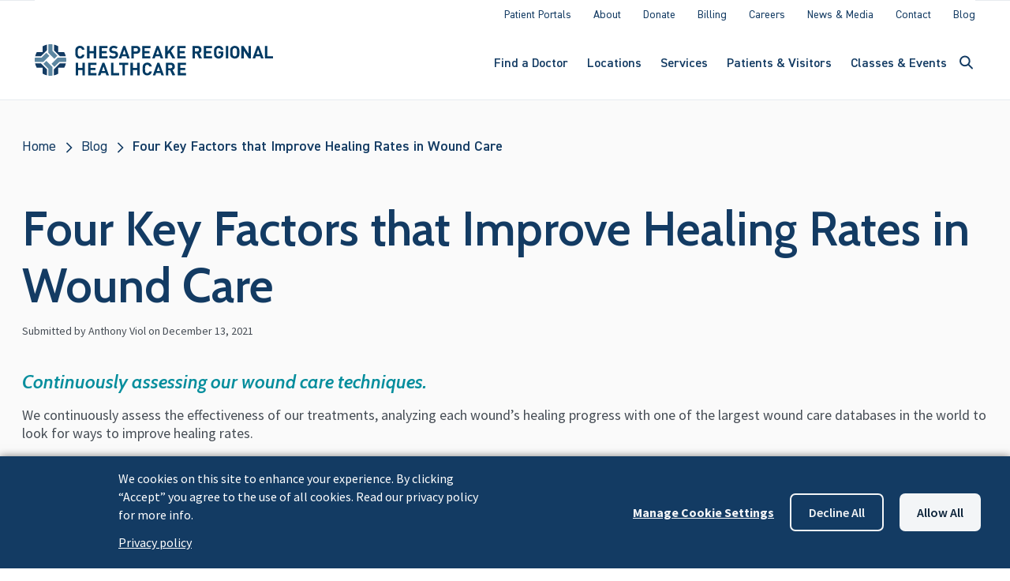

--- FILE ---
content_type: text/html; charset=UTF-8
request_url: https://chesapeakeregional.com/index.php/blog/four-key-factors-improve-healing-rates-wound-care
body_size: 23265
content:
<!DOCTYPE html>
<html lang="en" dir="ltr">
  <head>
    <meta charset="utf-8" />
<meta name="description" content="Understanding these four factors can help people living with non-healing wounds and the people who care for them." />
<link rel="canonical" href="https://chesapeakeregional.com/index.php/blog/four-key-factors-improve-healing-rates-wound-care" />
<meta name="Generator" content="Drupal 10 (https://www.drupal.org)" />
<meta name="MobileOptimized" content="width" />
<meta name="HandheldFriendly" content="true" />
<meta name="viewport" content="width=device-width, initial-scale=1.0" />
<link rel="icon" href="/sites/default/files/CRH-Favicon_updated_0.png" type="image/png" />

    <title>Four Key Factors that Improve Healing Rates in Wound Care | Chesapeake Regional Healthcare</title>
    <link rel="stylesheet" media="all" href="/sites/default/files/css/css_YxECgcOoVLgyaBTvu0b31TKJ9juFDrqtUbH3lQCkfYc.css?delta=0&amp;language=en&amp;theme=crh_2024&amp;include=eJxLzs_Pzkwt1k-G0FnFRXrFJZU5qcU6yUUZ8UYGRib66Tn5SYk5Oqm5pTnFmWmVMH5xZXFJaq5-UmJxKgCZwhow" />
<link rel="stylesheet" media="all" href="/sites/default/files/css/css_pG_FwZas3taiOh7GYrP8uZnTAGc0QrJMMw_VfSLnZ_0.css?delta=1&amp;language=en&amp;theme=crh_2024&amp;include=eJxLzs_Pzkwt1k-G0FnFRXrFJZU5qcU6yUUZ8UYGRib66Tn5SYk5Oqm5pTnFmWmVMH5xZXFJaq5-UmJxKgCZwhow" />
<link rel="stylesheet" media="all" href="//fonts.googleapis.com/css?family=Cabin:600,600i|Source+Sans+Pro:300,400,400i,600,700,700i|Open+Sans:400,400i,700,700i" />
<link rel="stylesheet" media="all" href="//fonts.googleapis.com/css?family=Cabin:600,600i|Source+Sans+Pro:300,400,400i,600,700,700i" />
<link rel="stylesheet" media="all" href="/sites/default/files/css/css_Bm1k0aYrS4P07tEZ00It8iF8OK6LZv0vn9MewMx_tNM.css?delta=4&amp;language=en&amp;theme=crh_2024&amp;include=eJxLzs_Pzkwt1k-G0FnFRXrFJZU5qcU6yUUZ8UYGRib66Tn5SYk5Oqm5pTnFmWmVMH5xZXFJaq5-UmJxKgCZwhow" />

    <script type="application/json" data-drupal-selector="drupal-settings-json">{"path":{"baseUrl":"\/index.php\/","pathPrefix":"","currentPath":"node\/1406","currentPathIsAdmin":false,"isFront":false,"currentLanguage":"en","currentNodeUuid":"e07efbf9-b60c-44df-a3e3-6ed5336ba7bb"},"pluralDelimiter":"\u0003","suppressDeprecationErrors":true,"cookies":{"cookies_asset_injector":{"blocked_assets":{"heap_analytics":{"heap_analytics":{"id":"heap_analytics","id_cleaned":"heap-analytics","script_dom_id":"cookies-asset-injector-blocked-script--heap-analytics","cookies_service_id":"heap_analytics"}}}},"cookiesjsr":{"config":{"cookie":{"name":"cookiesjsr","expires":7776000000,"domain":"","sameSite":"Lax","secure":false},"library":{"libBasePath":"https:\/\/cdn.jsdelivr.net\/gh\/jfeltkamp\/cookiesjsr@1\/dist","libPath":"https:\/\/cdn.jsdelivr.net\/gh\/jfeltkamp\/cookiesjsr@1\/dist\/cookiesjsr.min.js","scrollLimit":0},"callback":{"method":"post","url":"\/cookies\/consent\/callback.json","headers":[]},"interface":{"openSettingsHash":"#editCookieSettings","showDenyAll":true,"denyAllOnLayerClose":false,"settingsAsLink":false,"availableLangs":["en"],"defaultLang":"en","groupConsent":false,"cookieDocs":false}},"services":{"functional":{"id":"functional","services":[{"key":"functional","type":"functional","name":"Required functional","info":{"value":"\u003Ctable\u003E\r\n\t\u003Cthead\u003E\r\n\t\t\u003Ctr\u003E\r\n\t\t\t\u003Cth width=\u002215%\u0022\u003ECookie name\u003C\/th\u003E\r\n\t\t\t\u003Cth width=\u002215%\u0022\u003EDefault expiration time\u003C\/th\u003E\r\n\t\t\t\u003Cth\u003EDescription\u003C\/th\u003E\r\n\t\t\u003C\/tr\u003E\r\n\t\u003C\/thead\u003E\r\n\t\u003Ctbody\u003E\r\n\t\t\u003Ctr\u003E\r\n\t\t\t\u003Ctd\u003E\u003Ccode dir=\u0022ltr\u0022 translate=\u0022no\u0022\u003ESSESS\u0026lt;ID\u0026gt;\u003C\/code\u003E\u003C\/td\u003E\r\n\t\t\t\u003Ctd\u003E1 month\u003C\/td\u003E\r\n\t\t\t\u003Ctd\u003EIf you are logged in to this website, a session cookie is required to identify and connect your browser to your user account in the server backend of this website.\u003C\/td\u003E\r\n\t\t\u003C\/tr\u003E\r\n\t\t\u003Ctr\u003E\r\n\t\t\t\u003Ctd\u003E\u003Ccode dir=\u0022ltr\u0022 translate=\u0022no\u0022\u003Ecookiesjsr\u003C\/code\u003E\u003C\/td\u003E\r\n\t\t\t\u003Ctd\u003E1 year\u003C\/td\u003E\r\n\t\t\t\u003Ctd\u003EWhen you visited this website for the first time, you were asked for your permission to use several services (including those from third parties) that require data to be saved in your browser (cookies, local storage). Your decisions about each service (allow, deny) are stored in this cookie and are reused each time you visit this website.\u003C\/td\u003E\r\n\t\t\u003C\/tr\u003E\r\n\t\u003C\/tbody\u003E\r\n\u003C\/table\u003E\r\n","format":"full_html"},"uri":"","needConsent":false}],"weight":1},"heap_analytics":{"id":"heap_analytics","services":[{"key":"heap_analytics","type":"heap_analytics","name":"Heap Analytics","info":{"value":"","format":"full_html"},"uri":"","needConsent":true}],"weight":50}},"translation":{"_core":{"default_config_hash":"PpB_t3-mnEd5Lckhxc9rfquSMa0CndPslGvJZlcg61E"},"langcode":"en","bannerText":"We cookies on this site to enhance your experience. By clicking \u201cAccept\u201d you agree to the use of all cookies. Read our privacy policy for more info.","privacyPolicy":"Privacy policy","privacyUri":"\/patients-visitors\/privacy-notices-legal-information","imprint":"Imprint","imprintUri":"","cookieDocs":"Cookie documentation","cookieDocsUri":"\/cookies\/documentation","officialWebsite":"Official website","denyAll":"Decline all","alwaysActive":"Always active","settings":"Manage Cookie Settings","acceptAll":"Allow all","requiredCookies":"Required cookies","cookieSettings":"Cookie settings","close":"Close","readMore":"Read more","allowed":"Allowed","denied":"Denied","settingsAllServices":"Settings for all services","saveSettings":"Save","default_langcode":"en","disclaimerText":"All cookie information is subject to change by the service providers. We update this information regularly.","disclaimerTextPosition":"above","processorDetailsLabel":"Processor Company Details","processorLabel":"Company","processorWebsiteUrlLabel":"Company Website","processorPrivacyPolicyUrlLabel":"Company Privacy Policy","processorCookiePolicyUrlLabel":"Company Cookie Policy","processorContactLabel":"Data Protection Contact Details","placeholderAcceptAllText":"Accept All Cookies","functional":{"title":"Functional","details":"Cookies are small text files that are placed by your browser on your device in order to store certain information. Using the information that is stored and returned, a website can recognize that you have previously accessed and visited it using the browser on your end device. We use this information to arrange and display the website optimally in accordance with your preferences. Within this process, only the cookie itself is identified on your device. Personal data is only stored following your express consent or where this is absolutely necessary to enable use the service provided by us and accessed by you."},"heap_analytics":{"title":"Heap Analytics","details":"Heap Analytics cookies help us make this site better for the user, anonymously. We use this data to understand what parts of the site are most used and in what manner users interact with our features."}}},"cookiesTexts":{"_core":{"default_config_hash":"PpB_t3-mnEd5Lckhxc9rfquSMa0CndPslGvJZlcg61E"},"langcode":"en","bannerText":"We cookies on this site to enhance your experience. By clicking \u201cAccept\u201d you agree to the use of all cookies. Read our privacy policy for more info.","privacyPolicy":"Privacy policy","privacyUri":"\/node\/29","imprint":"Imprint","imprintUri":"","cookieDocs":"Cookie documentation","cookieDocsUri":"\/cookies\/documentation","officialWebsite":"Official website","denyAll":"Decline all","alwaysActive":"Always active","settings":"Manage Cookie Settings","acceptAll":"Allow all","requiredCookies":"Required cookies","cookieSettings":"Cookie settings","close":"Close","readMore":"Read more","allowed":"Allowed","denied":"Denied","settingsAllServices":"Settings for all services","saveSettings":"Save","default_langcode":"en","disclaimerText":"All cookie information is subject to change by the service providers. We update this information regularly.","disclaimerTextPosition":"above","processorDetailsLabel":"Processor Company Details","processorLabel":"Company","processorWebsiteUrlLabel":"Company Website","processorPrivacyPolicyUrlLabel":"Company Privacy Policy","processorCookiePolicyUrlLabel":"Company Cookie Policy","processorContactLabel":"Data Protection Contact Details","placeholderAcceptAllText":"Accept All Cookies"},"services":{"heap_analytics":{"uuid":"386d6140-7372-455b-ab30-6c8db0eda331","langcode":"en","status":true,"dependencies":[],"id":"heap_analytics","label":"Heap Analytics","group":"heap_analytics","info":{"value":"","format":"full_html"},"consentRequired":true,"purpose":"","processor":"","processorContact":"","processorUrl":"","processorPrivacyPolicyUrl":"","processorCookiePolicyUrl":"","placeholderMainText":"Heap analytics not enabled","placeholderAcceptText":"Accept cookies"},"functional":{"uuid":"3ef3e8b9-6e9d-428f-97de-fd75520e9e90","langcode":"en","status":true,"dependencies":[],"_core":{"default_config_hash":"N-O3629vb-jExOxfM0FYcfPzEu6QVzgWHMm06jMERLg"},"id":"functional","label":"Required functional","group":"functional","info":{"value":"\u003Ctable\u003E\r\n\t\u003Cthead\u003E\r\n\t\t\u003Ctr\u003E\r\n\t\t\t\u003Cth width=\u002215%\u0022\u003ECookie name\u003C\/th\u003E\r\n\t\t\t\u003Cth width=\u002215%\u0022\u003EDefault expiration time\u003C\/th\u003E\r\n\t\t\t\u003Cth\u003EDescription\u003C\/th\u003E\r\n\t\t\u003C\/tr\u003E\r\n\t\u003C\/thead\u003E\r\n\t\u003Ctbody\u003E\r\n\t\t\u003Ctr\u003E\r\n\t\t\t\u003Ctd\u003E\u003Ccode dir=\u0022ltr\u0022 translate=\u0022no\u0022\u003ESSESS\u0026lt;ID\u0026gt;\u003C\/code\u003E\u003C\/td\u003E\r\n\t\t\t\u003Ctd\u003E1 month\u003C\/td\u003E\r\n\t\t\t\u003Ctd\u003EIf you are logged in to this website, a session cookie is required to identify and connect your browser to your user account in the server backend of this website.\u003C\/td\u003E\r\n\t\t\u003C\/tr\u003E\r\n\t\t\u003Ctr\u003E\r\n\t\t\t\u003Ctd\u003E\u003Ccode dir=\u0022ltr\u0022 translate=\u0022no\u0022\u003Ecookiesjsr\u003C\/code\u003E\u003C\/td\u003E\r\n\t\t\t\u003Ctd\u003E1 year\u003C\/td\u003E\r\n\t\t\t\u003Ctd\u003EWhen you visited this website for the first time, you were asked for your permission to use several services (including those from third parties) that require data to be saved in your browser (cookies, local storage). Your decisions about each service (allow, deny) are stored in this cookie and are reused each time you visit this website.\u003C\/td\u003E\r\n\t\t\u003C\/tr\u003E\r\n\t\u003C\/tbody\u003E\r\n\u003C\/table\u003E\r\n","format":"full_html"},"consentRequired":false,"purpose":"Essential functional cookies to provide general functionality","processor":"","processorContact":"","processorUrl":"","processorPrivacyPolicyUrl":"","processorCookiePolicyUrl":"","placeholderMainText":"This content is blocked because required functional cookies have not been accepted.","placeholderAcceptText":"Only accept required functional cookies"}},"groups":{"functional":{"uuid":"6ace9280-990e-4a5c-a64e-07bb6c581ae6","langcode":"en","status":true,"dependencies":[],"_core":{"default_config_hash":"aHm4Q63Ge97tcktTa_qmUqJMir45iyGY2lEvvqPW68g"},"id":"functional","label":"Functional","weight":1,"title":"Functional","details":"Cookies are small text files that are placed by your browser on your device in order to store certain information. Using the information that is stored and returned, a website can recognize that you have previously accessed and visited it using the browser on your end device. We use this information to arrange and display the website optimally in accordance with your preferences. Within this process, only the cookie itself is identified on your device. Personal data is only stored following your express consent or where this is absolutely necessary to enable use the service provided by us and accessed by you."},"google_analytics":{"uuid":"63a84cda-6573-40b7-b533-5a32809efd2a","langcode":"en","status":true,"dependencies":[],"id":"google_analytics","label":"Google Analytics","weight":50,"title":"Google Analytics","details":"Google Analytics and Google Tag Manager cookies help us make this site better for the user, anonymously. We use this data to understand what parts of the site are most used and in what manner users interact with our features."},"heap_analytics":{"uuid":"ee01962e-e82f-4717-9da7-02a370ac73c4","langcode":"en","status":true,"dependencies":[],"id":"heap_analytics","label":"Heap Analytics","weight":50,"title":"Heap Analytics","details":"Heap Analytics cookies help us make this site better for the user, anonymously. We use this data to understand what parts of the site are most used and in what manner users interact with our features."},"marketing":{"uuid":"094e1974-9ad3-4f80-8f48-66dcc9042111","langcode":"en","status":true,"dependencies":[],"_core":{"default_config_hash":"JkP6try0AxX_f4RpFEletep5NHSlVB1BbGw0snW4MO8"},"id":"marketing","label":"Marketing","weight":20,"title":"Marketing","details":"Customer communication and marketing tools."},"performance":{"uuid":"21a4216a-3c79-4894-b0c2-784924b739d1","langcode":"en","status":true,"dependencies":[],"_core":{"default_config_hash":"Jv3uIJviBj7D282Qu1ZpEQwuOEb3lCcDvx-XVHeOJpw"},"id":"performance","label":"Performance","weight":30,"title":"Performance Cookies","details":"Performance cookies collect aggregated information about how our website is used. The purpose of this is to improve its attractiveness, content and functionality. These cookies help us to determine whether, how often and for how long particular sub-pages of our website are accessed and which content users are particularly interested in. Search terms, country, region and (where applicable) the city from which the website is accessed are also recorded, as is the proportion of mobile devices that are used to access the website. We use this information to compile statistical reports that help us tailor the content of our website to your needs and optimize our offer."},"social":{"uuid":"6a5f8369-25f2-48da-91cf-77f0a3968c5d","langcode":"en","status":true,"dependencies":[],"_core":{"default_config_hash":"w9uS0Ktbh58ffWxW1ue_MKgB_he6iZPMx2Pc6tN4K4o"},"id":"social","label":"Social Plugins","weight":20,"title":"Social Plugins","details":"Social media widgets provide additional content originally published on third party platforms."},"tracking":{"uuid":"e5adbe0d-49d1-4d0d-9de1-bff7fc107d61","langcode":"en","status":true,"dependencies":[],"_core":{"default_config_hash":"_gYDe3qoEc6L5uYR6zhu5V-3ARLlyis9gl1diq7Tnf4"},"id":"tracking","label":"Tracking","weight":10,"title":"Tracking cookies","details":"Marketing cookies come from external advertising companies (\u0022third-party cookies\u0022) and are used to collect information about the websites visited by the user. The purpose of this is to create and display target group-oriented content and advertising for the user."},"video":{"uuid":"8dd13840-8a51-4944-a40c-b79480fe1530","langcode":"en","status":true,"dependencies":[],"_core":{"default_config_hash":"w1WnCmP2Xfgx24xbx5u9T27XLF_ZFw5R0MlO-eDDPpQ"},"id":"video","label":"Videos","weight":40,"title":"Video","details":"Video sharing services help to add rich media on the site and increase its visibility."}}},"user":{"uid":0,"permissionsHash":"fdf96d886a303d8a3956b67aa48a0b66fbe2721c21db28cbe99abb3fbff53ce6"}}</script>
<script src="/sites/default/files/js/js_Zudj8brahBCDaoWybav6_8T9zOh6mOlAQFjT67S3_p0.js?scope=header&amp;delta=0&amp;language=en&amp;theme=crh_2024&amp;include=eJxVjVEOg0AIRC9k3Mb0EL0FoSzW3SI0gB_evv3QmH5N5uVNBiM4oWlnSvPSY1wYP4CKsmejGMjs3TjKkT18pKonBvzfk2mw5gO1CvtAvsB0m-5lNkt2WFm3C77EnihX_z3XU-J1k2jzfkhfJs4_CA"></script>
<script src="/sites/default/files/asset_injector/js/heap_analytics-6fbd8fdd047dbe822530c95e26a4dcb9.js?t901dz" type="text/plain" id="cookies-asset-injector-blocked-script--heap-analytics" data-cookieconsent="heap-analytics"></script>
<script src="/sites/default/files/js/js_B_BGNexmubkyp5VXNa-JWmT5e1QzhzDwY0ha5NBuzbs.js?scope=header&amp;delta=2&amp;language=en&amp;theme=crh_2024&amp;include=eJxVjVEOg0AIRC9k3Mb0EL0FoSzW3SI0gB_evv3QmH5N5uVNBiM4oWlnSvPSY1wYP4CKsmejGMjs3TjKkT18pKonBvzfk2mw5gO1CvtAvsB0m-5lNkt2WFm3C77EnihX_z3XU-J1k2jzfkhfJs4_CA"></script>
<script src="/modules/contrib/cookies/js/cookiesjsr.conf.js?v=10.6.1" defer></script>

  </head>
  
  <body>
    <a href="#main-content" class="visually-hidden focusable">
      Skip to main content
    </a>
    
      <div class="dialog-off-canvas-main-canvas" data-off-canvas-main-canvas>
    


<div  class="layout-container">
                

  <header id="site-header" class="tw-sticky lg:tw-transition-all lg:tw-ease-in-out lg:tw-duration-300 tw-top-0 tw-z-10 tw-bg-white tw-border-0 tw-border-solid tw-border-blue-50 tw-border-b-[1px]" >
        <div class="tw-bg-white lg:tw-hidden tw-px-[20px] tw-py-[4px] tw-pr-[8px] tw-border-0 tw-border-b-[1px] tw-border-blue-50 tw-border-solid tw-grid tw-grid-flow-col tw-items-center tw-grid-cols-[1fr_min-content_min-content]">
      <svg class="tw-h-[20px]" xmlns="http://www.w3.org/2000/svg" xmlns:xlink="http://www.w3.org/1999/xlink" viewbox="0 0 507.27 67.1">
        <defs>
          <lineargradient id="a" x1="67.01" y1="97.92" x2="43.11" y2="73.27" gradientunits="userSpaceOnUse"><stop offset="0" stop-color="#5d87a1"/><stop offset=".28" stop-color="#386888"/><stop offset=".57" stop-color="#194f74"/><stop offset=".81" stop-color="#074067"/><stop offset=".98" stop-color="#003a63"/></lineargradient><lineargradient id="b" x1="66.37" y1="92.04" x2="90.83" y2="73.65" xlink:href="#a"/><lineargradient id="c" x1="65.73" y1="95.99" x2="90.57" y2="120.84" xlink:href="#a"/><lineargradient id="d" x1="66.96" y1="97.2" x2="44.97" y2="118.43" xlink:href="#a"/></defs>
        <title>Chesapeake Regional Healthcare</title>
        <path d="M41.94 31.06l6.35-6.36L37.9 14.31v-14a33.07 33.07 0 0 0-9 0v17.67z" fill="#5d87a1"/><path d="M59 76.56V64.41A33.33 33.33 0 0 0 50 68v12.16H37.72a33.4 33.4 0 0 0-3.64 9h12.28z" transform="translate(-33.15 -63.52)" fill="url(#a)"/><path d="M86.7 89.2h12.61a33.4 33.4 0 0 0-3.64-9H83.1V67.8a33.52 33.52 0 0 0-9-3.46v12.22z" transform="translate(-33.15 -63.52)" fill="url(#b)"/><path d="M31.22 24.67l-6.37-6.36-10.37 10.38H.35a33.24 33.24 0 0 0-.08 9h17.88z" fill="#5d87a1"/><path d="M74.07 116.9v12.89a33.52 33.52 0 0 0 9-3.46v-13h13a33.15 33.15 0 0 0 3.41-9H86.7z" transform="translate(-33.15 -63.52)" fill="url(#c)"/><path d="M24.85 35.38l-6.36 6.37 10.36 10.39v14.62a33.07 33.07 0 0 0 9 0V48.48z" fill="#5d87a1"/><path d="M46.36 104.26H33.93a33.15 33.15 0 0 0 3.41 9H50v12.84a33.33 33.33 0 0 0 9 3.58V116.9z" transform="translate(-33.15 -63.52)" fill="url(#d)"/><path d="M66.74 28.69H48.66L35.53 41.77l6.37 6.36 10.4-10.4h14.55a32.17 32.17 0 0 0 .27-4.19 33.87 33.87 0 0 0-.38-4.85z" fill="#5d87a1"/><path d="M96.29 30.63a9.72 9.72 0 0 1-7.19-2.82c-2.67-2.67-2.7-5.68-2.7-10.79s0-8.12 2.7-10.79a9.68 9.68 0 0 1 7.19-2.82c5 0 8.83 2.85 9.81 8.46h-5.34c-.53-2.18-1.88-3.8-4.47-3.8a4.31 4.31 0 0 0-3.35 1.41c-1 1.13-1.32 2.44-1.32 7.56s.34 6.43 1.32 7.55a4.31 4.31 0 0 0 3.35 1.39c2.59 0 4-1.61 4.51-3.79h5.3c-.98 5.58-4.85 8.44-9.81 8.44zm29.4-.23V19.2h-9.06v11.2h-5.23V3.63h5.23v10.94h9.06V3.63h5.22V30.4zm11.65 0V3.63h17.64v4.66h-12.41v6.28h10.56v4.66h-10.56v6.51h12.41v4.66zm30.12.23c-4.06 0-7.14-.87-9.78-3.54l3.39-3.38a8.72 8.72 0 0 0 6.43 2.25c3.12 0 4.77-1.2 4.77-3.34a3 3 0 0 0-.83-2.22 3.79 3.79 0 0 0-2.4-.9l-3.2-.49a8.86 8.86 0 0 1-5.19-2.22 7 7 0 0 1-1.91-5.26c0-4.78 3.53-8.12 9.32-8.12 3.68 0 6.35.9 8.65 3.12L173.4 9.8a7.39 7.39 0 0 0-5.49-1.84c-2.78 0-4.1 1.54-4.1 3.38a2.52 2.52 0 0 0 .75 1.92 4.35 4.35 0 0 0 2.45 1l3.19.49a8.51 8.51 0 0 1 5.12 2.11 7.31 7.31 0 0 1 2.06 5.62c0 5.21-4.28 8.15-9.92 8.15zm29.44-.23l-1.58-4.74h-9.47l-1.62 4.74h-5.45l9.74-26.77h4.09l9.78 26.77zm-6.24-18.87l-3.39 9.74h6.66zm25.38 8.79h-5.19V30.4h-5.22V3.63h10.38c5.56 0 8.83 3.8 8.83 8.35s-3.24 8.34-8.8 8.34zm-.27-12h-4.92v7.34h4.89a3.68 3.68 0 1 0 0-7.34zm12.9 22.08V3.63h17.63v4.66h-12.45v6.28h10.57v4.66h-10.57v6.51h12.41v4.66zm39.48 0l-1.58-4.74h-9.51l-1.62 4.74h-5.45l9.73-26.77h4.13l9.78 26.77zm-6.25-18.87l-3.38 9.74h6.66zm31.36 18.87l-6.88-12.18-3.46 4.13v8h-5.22V3.63h5.22v11.66l9.44-11.66h6.35l-8.86 10.64 9.51 16.13zm10.23 0V3.63h17.63v4.66h-12.41v6.28h10.57v4.66h-10.57v6.51h12.41v4.66zm46.54 0l-5.18-10.68h-3.8V30.4h-5.2V3.63h10.49c5.45 0 8.69 3.72 8.69 8.2a7.21 7.21 0 0 1-4.89 7l6 11.54zm-4.06-22.11h-4.92v7.07h4.92a3.54 3.54 0 1 0 0-7.07zm13.8 22.11V3.63h17.64v4.66H365v6.28h10.56v4.66H365v6.51h12.41v4.66zm39.25-2.82a10.67 10.67 0 0 1-14.7.23c-2.67-2.67-2.7-5.68-2.7-10.79s0-8.12 2.7-10.79a9.65 9.65 0 0 1 7.15-2.82c6.24 0 9.36 4.06 10.07 8.57h-5.26c-.6-2.56-2.14-3.91-4.81-3.91a4.39 4.39 0 0 0-3.35 1.41c-1 1.13-1.28 2.4-1.28 7.52s.3 6.43 1.28 7.55a4.37 4.37 0 0 0 3.35 1.39 4.81 4.81 0 0 0 3.72-1.5 5.17 5.17 0 0 0 1.2-3.57v-1h-4.92v-4.39h10.11v3.91c0 3.91-.6 6.16-2.56 8.19zm7.9 2.82V3.63h5.23V30.4zm26.13-2.59a10.5 10.5 0 0 1-14.32 0c-2.67-2.67-2.71-5.68-2.71-10.79s0-8.12 2.71-10.79a10.5 10.5 0 0 1 14.32 0c2.67 2.67 2.74 5.67 2.74 10.79s-.07 8.12-2.74 10.79zm-3.8-18.33a4.31 4.31 0 0 0-3.34-1.43 4.48 4.48 0 0 0-3.39 1.43c-1 1.13-1.28 2.4-1.28 7.52s.31 6.35 1.28 7.48a4.54 4.54 0 0 0 3.39 1.46 4.36 4.36 0 0 0 3.34-1.46c1-1.13 1.32-2.37 1.32-7.48s-.34-6.37-1.32-7.52zm26.43 20.92l-10.6-16.43V30.4h-5.23V3.63h4.66l10.6 16.39V3.63h5.23V30.4zm26.17 0l-1.58-4.74h-9.52l-1.61 4.74h-5.45l9.73-26.77h4.1l9.78 26.77zm-6.25-18.87l-3.38 9.74h6.63zm14.3 18.87V3.63h5.23v22.11h12.14v4.66zM101.59 66.07v-11.2h-9.06v11.2H87.3V39.3h5.23v10.94h9.06V39.3h5.26v26.77zm12.1 0V39.3h17.64v4.67h-12.41v6.27h10.56v4.67h-10.56v6.5h12.41v4.66zm38.92 0l-1.58-4.73h-9.51l-1.62 4.73h-5.45l9.73-26.77h4.1l9.78 26.77zm-6.24-18.87l-3.39 9.74h6.66zm15.94 18.87V39.3h5.22v22.11h12.15v4.66zm29.78-22.1v22.1h-5.24v-22.1h-7V39.3h19.21v4.67zm26.09 22.1v-11.2h-9.06v11.2h-5.27V39.3h5.23v10.94h9.06V39.3h5.22v26.77zm21.39.23a9.7 9.7 0 0 1-7.18-2.82c-2.67-2.67-2.7-5.68-2.7-10.79s0-8.12 2.7-10.79a9.66 9.66 0 0 1 7.18-2.82c5 0 8.84 2.86 9.81 8.46h-5.33c-.53-2.18-1.88-3.8-4.48-3.8a4.32 4.32 0 0 0-3.34 1.39c-1 1.13-1.32 2.45-1.32 7.56s.34 6.43 1.32 7.56a4.32 4.32 0 0 0 3.34 1.39c2.6 0 4-1.62 4.51-3.8h5.3c-.97 5.64-4.85 8.46-9.81 8.46zm29.97-.23l-1.58-4.73h-9.51l-1.6 4.73h-5.45l9.74-26.77h4.09l9.78 26.77zM263.3 47.2l-3.39 9.74h6.66zm30 18.87l-5.23-10.67h-3.76v10.67h-5.22V39.3h10.49c5.45 0 8.68 3.73 8.68 8.2a7.2 7.2 0 0 1-4.89 7l6 11.54zm-4.06-22.1h-4.93v7.06h4.93a3.54 3.54 0 1 0 0-7.06zm15.3 22.1V39.3h17.63v4.67h-12.4v6.27h10.56v4.67h-10.56v6.5h12.4v4.66z" fill="#003a63"/>
      </svg>

      <button
        data-ariacontrols="search-input-drawer"
        class="menu--button tw-group search-drawer tw-ml-[40px] tw-bg-transparent tw-p-0 tw-border-0 tw-flex aria-expanded:tw-p-[12px]">
                <svg class="group-aria-expanded:tw-hidden" width="48" height="48" viewBox="0 0 48 48" fill="none" xmlns="http://www.w3.org/2000/svg">
          <path d="M27.4277 27.9277L31.9992 32.4992" stroke="#133B63" stroke-width="2" stroke-linecap="round" stroke-linejoin="round"/>
          <path d="M28.7143 23.3571C28.7143 26.592 26.092 29.2143 22.8571 29.2143C19.6223 29.2143 17 26.592 17 23.3571C17 20.1223 19.6223 17.5 22.8571 17.5C26.092 17.5 28.7143 20.1223 28.7143 23.3571Z" stroke="#133B63" stroke-width="2" stroke-linecap="round" stroke-linejoin="round"/>
        </svg>

                <svg class="tw-hidden group-aria-expanded:tw-block" width="24" height="24" viewBox="0 0 24 24" fill="none" xmlns="http://www.w3.org/2000/svg">
          <path d="M18.3 6.2107C17.91 5.8207 17.28 5.8207 16.89 6.2107L12 11.0907L7.10997 6.2007C6.71997 5.8107 6.08997 5.8107 5.69997 6.2007C5.30997 6.5907 5.30997 7.2207 5.69997 7.6107L10.59 12.5007L5.69997 17.3907C5.30997 17.7807 5.30997 18.4107 5.69997 18.8007C6.08997 19.1907 6.71997 19.1907 7.10997 18.8007L12 13.9107L16.89 18.8007C17.28 19.1907 17.91 19.1907 18.3 18.8007C18.69 18.4107 18.69 17.7807 18.3 17.3907L13.41 12.5007L18.3 7.6107C18.68 7.2307 18.68 6.5907 18.3 6.2107Z" fill="#133B63"/>
        </svg>
      </button>

      <button class="menu--button side-menu tw-group tw-py-[9px] tw-px-[12px] tw-flex tw-bg-transparent tw-border-0">
                <svg class="hamburger group-aria-expanded:tw-hidden" width="24" height="24" viewBox="0 0 24 24" fill="none" xmlns="http://www.w3.org/2000/svg">
          <path d="M4 18.5H20C20.55 18.5 21 18.05 21 17.5C21 16.95 20.55 16.5 20 16.5H4C3.45 16.5 3 16.95 3 17.5C3 18.05 3.45 18.5 4 18.5ZM4 13.5H20C20.55 13.5 21 13.05 21 12.5C21 11.95 20.55 11.5 20 11.5H4C3.45 11.5 3 11.95 3 12.5C3 13.05 3.45 13.5 4 13.5ZM3 7.5C3 8.05 3.45 8.5 4 8.5H20C20.55 8.5 21 8.05 21 7.5C21 6.95 20.55 6.5 20 6.5H4C3.45 6.5 3 6.95 3 7.5Z" fill="#133B63"/>
        </svg>

                <svg class="tw-hidden group-aria-expanded:tw-block" width="24" height="24" viewBox="0 0 24 24" fill="none" xmlns="http://www.w3.org/2000/svg">
          <path d="M18.3 6.2107C17.91 5.8207 17.28 5.8207 16.89 6.2107L12 11.0907L7.10997 6.2007C6.71997 5.8107 6.08997 5.8107 5.69997 6.2007C5.30997 6.5907 5.30997 7.2207 5.69997 7.6107L10.59 12.5007L5.69997 17.3907C5.30997 17.7807 5.30997 18.4107 5.69997 18.8007C6.08997 19.1907 6.71997 19.1907 7.10997 18.8007L12 13.9107L16.89 18.8007C17.28 19.1907 17.91 19.1907 18.3 18.8007C18.69 18.4107 18.69 17.7807 18.3 17.3907L13.41 12.5007L18.3 7.6107C18.68 7.2307 18.68 6.5907 18.3 6.2107Z" fill="#133B63"/>
        </svg>
      </button>
    </div>

                <div id="mobile-side-menu" aria-hidden="true" class="menus lg:tw-overflow-visible -tw-z-[1] lg:tw-z-10 lg:tw-z-10 lg:tw-container xl:tw-max-w-[1192px] lg:tw-mx-auto lg:tw-px-0 tw-overflow-scroll lg:tw-overflow-auto tw-h-[calc(100vh_-_57px)] lg:tw-h-auto tw-bg-white tw-w-full lg:tw-relative lg:tw-left-0 tw-fixed tw-left-0 tw-top-[57px] lg:tw-top-0 aria-hidden:tw-left-[100%] tw-transition-all lg:tw-transition-none tw-ease-in-out tw-duration-300 tw-px-[20px] tw-py-[8px] lg:tw-py-0">
      <div class="[&amp;&gt;*:not(:last-child)]:tw-border-0 [&amp;&gt;*:not(:last-child)]:tw-border-t-[1px] [&amp;&gt;*:not(:last-child)]:tw-border-t-blue-50 [&amp;&gt;*:not(:last-child)]:tw-border-solid lg:[&amp;&gt;*:not(:last-child)]:tw-border-t-0 lg:tw-transition-all lg:tw-ease-in-out lg:tw-duration-300 tw-flex tw-flex-col-reverse lg:tw-flex-col lg:tw-py-[8px] lg:tw-bg-white">
        <nav role="navigation" aria-labelledby="block-crh-2024-secondarymainmenu-menu" id="block-crh-2024-secondarymainmenu">
            
  <h2 class="visually-hidden" id="block-crh-2024-secondarymainmenu-menu">Secondary Main Menu</h2>
  

                  <ul class="tw-list-none lg:tw-justify-end tw-p-0 tw-font-din lg:tw-grid lg:tw-gap-[28px] lg:tw-grid-flow-col lg:tw-m-0"  class="menu menu--level-1">
                                                              <li class="tw-text-[1.125rem] lg:tw-text-[.875rem] tw-p-0"  class="menu__item menu__item--link menu__item--level-1">
                                          <a href="https://chesapeakeregional.com/patientportals" target="_blank" class="menu__link menu__link--link menu__link--level-1 tw-py-[13px] tw-block tw-no-underline tw-text-blue lg:tw-inline lg:hover:tw-underline">Patient Portals</a>
                              </li>
                                                        <li class="tw-text-[1.125rem] lg:tw-text-[.875rem] tw-p-0"  class="menu__item menu__item--link menu__item--level-1">
                                          <a href="/about-us" target="_self" class="menu__link menu__link--link menu__link--level-1 tw-py-[13px] tw-block tw-no-underline tw-text-blue lg:tw-inline lg:hover:tw-underline" data-drupal-link-system-path="node/27">About</a>
                              </li>
                                                        <li class="tw-text-[1.125rem] lg:tw-text-[.875rem] tw-p-0"  class="menu__item menu__item--link menu__item--level-1">
                                          <a href="https://foundation.chesapeakeregional.com" class="menu__link menu__link--link menu__link--level-1 tw-py-[13px] tw-block tw-no-underline tw-text-blue lg:tw-inline lg:hover:tw-underline">Donate</a>
                              </li>
                                                        <li class="tw-text-[1.125rem] lg:tw-text-[.875rem] tw-p-0"  class="menu__item menu__item--link menu__item--level-1">
                                          <a href="/patients-visitors/billing-insurance" target="_self" class="menu__link menu__link--link menu__link--level-1 tw-py-[13px] tw-block tw-no-underline tw-text-blue lg:tw-inline lg:hover:tw-underline" data-drupal-link-system-path="node/40">Billing</a>
                              </li>
                                                        <li class="tw-text-[1.125rem] lg:tw-text-[.875rem] tw-p-0"  class="menu__item menu__item--link menu__item--level-1">
                                          <a href="/careers" target="_self" class="menu__link menu__link--link menu__link--level-1 tw-py-[13px] tw-block tw-no-underline tw-text-blue lg:tw-inline lg:hover:tw-underline" data-drupal-link-system-path="node/17">Careers</a>
                              </li>
                                                        <li class="tw-text-[1.125rem] lg:tw-text-[.875rem] tw-p-0"  class="menu__item menu__item--link menu__item--level-1">
                                          <a href="https://chesapeakeregional.com/about-us/news-media" target="_self" class="menu__link menu__link--link menu__link--level-1 tw-py-[13px] tw-block tw-no-underline tw-text-blue lg:tw-inline lg:hover:tw-underline">News &amp; Media</a>
                              </li>
                                                        <li class="tw-text-[1.125rem] lg:tw-text-[.875rem] tw-p-0"  class="menu__item menu__item--link menu__item--level-1">
                                          <a href="/about-us/contact-us" target="_self" class="menu__link menu__link--link menu__link--level-1 tw-py-[13px] tw-block tw-no-underline tw-text-blue lg:tw-inline lg:hover:tw-underline" data-drupal-link-system-path="node/50">Contact</a>
                              </li>
                                                        <li class="tw-text-[1.125rem] lg:tw-text-[.875rem] tw-p-0"  class="menu__item menu__item--link menu__item--level-1">
                                          <a href="/blog" target="_self" class="menu__link menu__link--link menu__link--level-1 tw-py-[13px] tw-block tw-no-underline tw-text-blue lg:tw-inline lg:hover:tw-underline" data-drupal-link-system-path="blog">Blog</a>
                              </li>
          </ul>
  

  </nav>
<nav role="navigation" aria-labelledby="block-crh-2024-mainmenuheader-menu" id="block-crh-2024-mainmenuheader">
            
  <h2 class="visually-hidden" id="block-crh-2024-mainmenuheader-menu">Main Menu (Header)</h2>
  

        

<div class="lg:tw-flex lg:tw-justify-between lg:tw-items-center">
  <a href="/">
    <svg class="tw-h-[40px] tw-hidden lg:tw-block" xmlns="http://www.w3.org/2000/svg" xmlns:xlink="http://www.w3.org/1999/xlink" viewbox="0 0 507.27 67.1">
      <defs>
        <lineargradient id="a" x1="67.01" y1="97.92" x2="43.11" y2="73.27" gradientunits="userSpaceOnUse"><stop offset="0" stop-color="#5d87a1"/><stop offset=".28" stop-color="#386888"/><stop offset=".57" stop-color="#194f74"/><stop offset=".81" stop-color="#074067"/><stop offset=".98" stop-color="#003a63"/></lineargradient><lineargradient id="b" x1="66.37" y1="92.04" x2="90.83" y2="73.65" xlink:href="#a"/><lineargradient id="c" x1="65.73" y1="95.99" x2="90.57" y2="120.84" xlink:href="#a"/><lineargradient id="d" x1="66.96" y1="97.2" x2="44.97" y2="118.43" xlink:href="#a"/></defs>
      <title>Chesapeake Regional Healthcare</title>
      <path d="M41.94 31.06l6.35-6.36L37.9 14.31v-14a33.07 33.07 0 0 0-9 0v17.67z" fill="#5d87a1"/><path d="M59 76.56V64.41A33.33 33.33 0 0 0 50 68v12.16H37.72a33.4 33.4 0 0 0-3.64 9h12.28z" transform="translate(-33.15 -63.52)" fill="#133b63"/><path d="M86.7 89.2h12.61a33.4 33.4 0 0 0-3.64-9H83.1V67.8a33.52 33.52 0 0 0-9-3.46v12.22z" transform="translate(-33.15 -63.52)" fill="#133b63"/><path d="M31.22 24.67l-6.37-6.36-10.37 10.38H.35a33.24 33.24 0 0 0-.08 9h17.88z" fill="#5d87a1"/><path d="M74.07 116.9v12.89a33.52 33.52 0 0 0 9-3.46v-13h13a33.15 33.15 0 0 0 3.41-9H86.7z" transform="translate(-33.15 -63.52)" fill="#133b63"/><path d="M24.85 35.38l-6.36 6.37 10.36 10.39v14.62a33.07 33.07 0 0 0 9 0V48.48z" fill="#5d87a1"/><path d="M46.36 104.26H33.93a33.15 33.15 0 0 0 3.41 9H50v12.84a33.33 33.33 0 0 0 9 3.58V116.9z" transform="translate(-33.15 -63.52)" fill="#133b63"/><path d="M66.74 28.69H48.66L35.53 41.77l6.37 6.36 10.4-10.4h14.55a32.17 32.17 0 0 0 .27-4.19 33.87 33.87 0 0 0-.38-4.85z" fill="#5d87a1"/><path d="M96.29 30.63a9.72 9.72 0 0 1-7.19-2.82c-2.67-2.67-2.7-5.68-2.7-10.79s0-8.12 2.7-10.79a9.68 9.68 0 0 1 7.19-2.82c5 0 8.83 2.85 9.81 8.46h-5.34c-.53-2.18-1.88-3.8-4.47-3.8a4.31 4.31 0 0 0-3.35 1.41c-1 1.13-1.32 2.44-1.32 7.56s.34 6.43 1.32 7.55a4.31 4.31 0 0 0 3.35 1.39c2.59 0 4-1.61 4.51-3.79h5.3c-.98 5.58-4.85 8.44-9.81 8.44zm29.4-.23V19.2h-9.06v11.2h-5.23V3.63h5.23v10.94h9.06V3.63h5.22V30.4zm11.65 0V3.63h17.64v4.66h-12.41v6.28h10.56v4.66h-10.56v6.51h12.41v4.66zm30.12.23c-4.06 0-7.14-.87-9.78-3.54l3.39-3.38a8.72 8.72 0 0 0 6.43 2.25c3.12 0 4.77-1.2 4.77-3.34a3 3 0 0 0-.83-2.22 3.79 3.79 0 0 0-2.4-.9l-3.2-.49a8.86 8.86 0 0 1-5.19-2.22 7 7 0 0 1-1.91-5.26c0-4.78 3.53-8.12 9.32-8.12 3.68 0 6.35.9 8.65 3.12L173.4 9.8a7.39 7.39 0 0 0-5.49-1.84c-2.78 0-4.1 1.54-4.1 3.38a2.52 2.52 0 0 0 .75 1.92 4.35 4.35 0 0 0 2.45 1l3.19.49a8.51 8.51 0 0 1 5.12 2.11 7.31 7.31 0 0 1 2.06 5.62c0 5.21-4.28 8.15-9.92 8.15zm29.44-.23l-1.58-4.74h-9.47l-1.62 4.74h-5.45l9.74-26.77h4.09l9.78 26.77zm-6.24-18.87l-3.39 9.74h6.66zm25.38 8.79h-5.19V30.4h-5.22V3.63h10.38c5.56 0 8.83 3.8 8.83 8.35s-3.24 8.34-8.8 8.34zm-.27-12h-4.92v7.34h4.89a3.68 3.68 0 1 0 0-7.34zm12.9 22.08V3.63h17.63v4.66h-12.45v6.28h10.57v4.66h-10.57v6.51h12.41v4.66zm39.48 0l-1.58-4.74h-9.51l-1.62 4.74h-5.45l9.73-26.77h4.13l9.78 26.77zm-6.25-18.87l-3.38 9.74h6.66zm31.36 18.87l-6.88-12.18-3.46 4.13v8h-5.22V3.63h5.22v11.66l9.44-11.66h6.35l-8.86 10.64 9.51 16.13zm10.23 0V3.63h17.63v4.66h-12.41v6.28h10.57v4.66h-10.57v6.51h12.41v4.66zm46.54 0l-5.18-10.68h-3.8V30.4h-5.2V3.63h10.49c5.45 0 8.69 3.72 8.69 8.2a7.21 7.21 0 0 1-4.89 7l6 11.54zm-4.06-22.11h-4.92v7.07h4.92a3.54 3.54 0 1 0 0-7.07zm13.8 22.11V3.63h17.64v4.66H365v6.28h10.56v4.66H365v6.51h12.41v4.66zm39.25-2.82a10.67 10.67 0 0 1-14.7.23c-2.67-2.67-2.7-5.68-2.7-10.79s0-8.12 2.7-10.79a9.65 9.65 0 0 1 7.15-2.82c6.24 0 9.36 4.06 10.07 8.57h-5.26c-.6-2.56-2.14-3.91-4.81-3.91a4.39 4.39 0 0 0-3.35 1.41c-1 1.13-1.28 2.4-1.28 7.52s.3 6.43 1.28 7.55a4.37 4.37 0 0 0 3.35 1.39 4.81 4.81 0 0 0 3.72-1.5 5.17 5.17 0 0 0 1.2-3.57v-1h-4.92v-4.39h10.11v3.91c0 3.91-.6 6.16-2.56 8.19zm7.9 2.82V3.63h5.23V30.4zm26.13-2.59a10.5 10.5 0 0 1-14.32 0c-2.67-2.67-2.71-5.68-2.71-10.79s0-8.12 2.71-10.79a10.5 10.5 0 0 1 14.32 0c2.67 2.67 2.74 5.67 2.74 10.79s-.07 8.12-2.74 10.79zm-3.8-18.33a4.31 4.31 0 0 0-3.34-1.43 4.48 4.48 0 0 0-3.39 1.43c-1 1.13-1.28 2.4-1.28 7.52s.31 6.35 1.28 7.48a4.54 4.54 0 0 0 3.39 1.46 4.36 4.36 0 0 0 3.34-1.46c1-1.13 1.32-2.37 1.32-7.48s-.34-6.37-1.32-7.52zm26.43 20.92l-10.6-16.43V30.4h-5.23V3.63h4.66l10.6 16.39V3.63h5.23V30.4zm26.17 0l-1.58-4.74h-9.52l-1.61 4.74h-5.45l9.73-26.77h4.1l9.78 26.77zm-6.25-18.87l-3.38 9.74h6.63zm14.3 18.87V3.63h5.23v22.11h12.14v4.66zM101.59 66.07v-11.2h-9.06v11.2H87.3V39.3h5.23v10.94h9.06V39.3h5.26v26.77zm12.1 0V39.3h17.64v4.67h-12.41v6.27h10.56v4.67h-10.56v6.5h12.41v4.66zm38.92 0l-1.58-4.73h-9.51l-1.62 4.73h-5.45l9.73-26.77h4.1l9.78 26.77zm-6.24-18.87l-3.39 9.74h6.66zm15.94 18.87V39.3h5.22v22.11h12.15v4.66zm29.78-22.1v22.1h-5.24v-22.1h-7V39.3h19.21v4.67zm26.09 22.1v-11.2h-9.06v11.2h-5.27V39.3h5.23v10.94h9.06V39.3h5.22v26.77zm21.39.23a9.7 9.7 0 0 1-7.18-2.82c-2.67-2.67-2.7-5.68-2.7-10.79s0-8.12 2.7-10.79a9.66 9.66 0 0 1 7.18-2.82c5 0 8.84 2.86 9.81 8.46h-5.33c-.53-2.18-1.88-3.8-4.48-3.8a4.32 4.32 0 0 0-3.34 1.39c-1 1.13-1.32 2.45-1.32 7.56s.34 6.43 1.32 7.56a4.32 4.32 0 0 0 3.34 1.39c2.6 0 4-1.62 4.51-3.8h5.3c-.97 5.64-4.85 8.46-9.81 8.46zm29.97-.23l-1.58-4.73h-9.51l-1.6 4.73h-5.45l9.74-26.77h4.09l9.78 26.77zM263.3 47.2l-3.39 9.74h6.66zm30 18.87l-5.23-10.67h-3.76v10.67h-5.22V39.3h10.49c5.45 0 8.68 3.73 8.68 8.2a7.2 7.2 0 0 1-4.89 7l6 11.54zm-4.06-22.1h-4.93v7.06h4.93a3.54 3.54 0 1 0 0-7.06zm15.3 22.1V39.3h17.63v4.67h-12.4v6.27h10.56v4.67h-10.56v6.5h12.4v4.66z" fill="#003a63"/>
    </svg>
  </a>

                  
    <div
      
      class=" tw-flex tw-items-center tw-gap-[12px] lg:-tw-mr-[12px]">
      
                  <ul
        class=" tw-list-none tw-p-0 tw-font-din tw-w-full lg:tw-grid lg:tw-grid-flow-col lg:tw-justify-end lg:tw-gap-[24px]"  class="menu menu--level-1">
                                                                              <li class="tw-text-[1.125rem] lg:tw-text-[1rem] tw-p-0 lg:tw-m-0"  class="menu__item menu__item--link menu__item--level-1 menu__item--has-children">
                                                  <a href="https://chesapeakeregional.com/provider/" class="menu__link menu__link--link menu__link--level-1 menu__link--has-children tw-block tw-no-underline tw-bg-white tw-border-0 tw-p-0 tw-font-din lg:tw-leading-[1.375rem] lg:tw-min-h-[48px] lg:tw-box-border lg:tw-border-b-[4px] lg:tw-border-transparent lg:hover:tw-border-seafoam lg:active:tw-border-seafoam lg:focus:tw-border-seafoam lg:tw-border-solid tw-py-[13px] tw-font-semibold lg:tw-pt-[17px] lg:tw-pb-[3px] tw-text-blue">Find a Doctor</a>
                                                      
    <div
      aria-hidden="true"
      class="tw-sub-menu tw-prose lg:tw-prose-large tw-fixed lg-tw-absolute tw-container tw-bg-white tw-flex tw-flex-col aria-hidden:tw-left-[100%] lg:aria-hidden:tw-left-[50%] lg:aria-hidden:-tw-top-[900px] tw-left-0 lg:tw-left-[50%] lg:-tw-translate-x-1/2 tw-top-[57px] lg:tw-top-[127px] tw-transition-all tw-ease-in-out tw-duration-300 tw-flex tw-items-center lg:-tw-z-[1] lg:tw-flex-col lg:tw-absolute lg:tw-min-w-[100vw] tw-gap-[12px] lg:-tw-mr-[12px]">
              <div class="tw-border-solid lg:tw-hidden tw-border-blue-50 tw-border-0 tw-border-b-[1px] tw-container tw-px-[20px] tw-py-[4px]">
          <button class="nested-menu-action before:tw-content-left-arrow before:tw-mt-[5px] tw-gap-[4px] tw-text-blue tw-font-din tw-font-semibold tw-flex tw-bg-white tw-border-0 tw-h-[48px] tw-box-border tw-items-center">
            Find a Doctor
          </button>
        </div>
      
                                <ul
        class="tw-p-[20px] tw-nested-menu tw-h-[calc(100vh_-_57px_-_57px)] lg:tw-h-full tw-overflow-scroll lg:tw-overflow-clip tw-list-none tw-p-0 lg:tw-container lg:tw-px-0 lg:tw-py-[40px] xl:tw-max-w-[1192px] tw-font-din tw-w-full lg:tw-grid lg:tw-grid-flow-col lg:tw-auto-cols-fr lg:tw-gap-[32px]"  class="menu menu--level-2">
                                                                              <li class="tw-text-[1.125rem] lg:tw-text-[1rem] tw-p-0 lg:tw-m-0"  class="menu__item menu__item--nolink menu__item--level-2 menu__item--has-children">
                                                  <span class="tw-header-large menu__link menu__link--nolink menu__link--level-2 menu__link--has-children tw-block tw-no-underline tw-bg-white tw-border-0 tw-p-0 tw-font-din lg:tw-leading-[1.375rem] lg:tw-min-h-[48px] lg:tw-box-border lg:tw-border-b-[4px] lg:tw-border-transparent lg:tw-border-solid lg:tw-flex lg:tw-flex-col tw-py-[13px] lg:tw-pt-[17px] lg:tw-pb-[3px]">Large Header</span>
                                            
    <div
      
      class=" tw-flex tw-items-center lg:tw-flex-col tw-gap-[12px] lg:-tw-mr-[12px]">
      
                  <ul
        class=" tw-list-none tw-p-0 lg:tw-w-full lg:tw-mx-auto tw-font-din lg:tw-grid lg:tw-grid- lg:tw-grid-flow-row"  class="menu menu--level-3">
                                                                              <li class="tw-text-[1.125rem] lg:tw-text-[1rem] tw-p-0 lg:tw-m-0"  class="menu__item menu__item--nolink menu__item--level-3">
                                                  <span class="menu__link menu__link--nolink menu__link--level-3 tw-block tw-no-underline tw-bg-white tw-border-0 tw-p-0 tw-font-din lg:tw-leading-[1.375rem] lg:tw-min-h-[48px] lg:tw-box-border lg:tw-border-b-[4px] lg:tw-border-transparent lg:tw-border-solid lg:tw-flex lg:tw-flex-row tw-py-[13px] lg:tw-pt-[17px] lg:tw-pb-[3px]">Betty decided to write a short story and she was Betty decided to write a short story and she was.</span>
                                    </li>
                                                                      <li class="tw-text-[1.125rem] lg:tw-text-[1rem] tw-p-0 lg:tw-m-0"  class="menu__item menu__item--link menu__item--level-3">
                                                  <a href="/provider" class="tw-right-arrow menu__link menu__link--link menu__link--level-3 tw-block tw-no-underline tw-bg-white tw-border-0 tw-p-0 tw-font-din lg:tw-leading-[1.375rem] lg:tw-min-h-[48px] lg:tw-box-border lg:tw-border-b-[4px] lg:tw-border-transparent lg:tw-border-solid lg:tw-flex lg:tw-flex-row tw-py-[13px] tw-font-semibold lg:tw-pt-[17px] lg:tw-pb-[3px] tw-text-blue hover:tw-underline active:tw-underline" data-drupal-link-system-path="node/279">Right Arrow Link</a>
                                    </li>
              </ul>
    </div>
  

                                    </li>
                                                                      <li class="tw-text-[1.125rem] lg:tw-text-[1rem] tw-p-0 lg:tw-m-0"  class="menu__item menu__item--nolink menu__item--level-2 menu__item--has-children">
                                                  <span class="tw-header menu__link menu__link--nolink menu__link--level-2 menu__link--has-children tw-block tw-no-underline tw-bg-white tw-border-0 tw-p-0 tw-font-din lg:tw-leading-[1.375rem] lg:tw-min-h-[48px] lg:tw-box-border lg:tw-border-b-[4px] lg:tw-border-transparent lg:tw-border-solid lg:tw-flex lg:tw-flex-col tw-py-[13px] lg:tw-pt-[17px] lg:tw-pb-[3px]">Column #2 Header</span>
                                            
    <div
      
      class=" tw-flex tw-items-center lg:tw-flex-col tw-gap-[12px] lg:-tw-mr-[12px]">
      
                  <ul
        class=" tw-list-none tw-p-0 lg:tw-w-full lg:tw-mx-auto tw-font-din lg:tw-grid lg:tw-grid- lg:tw-grid-flow-row"  class="menu menu--level-3">
                                                                              <li class="tw-text-[1.125rem] lg:tw-text-[1rem] tw-p-0 lg:tw-m-0"  class="menu__item menu__item--link menu__item--level-3">
                                                  <a href="/services-specialties/primary-care" class="menu__link menu__link--link menu__link--level-3 tw-block tw-no-underline tw-bg-white tw-border-0 tw-p-0 tw-font-din lg:tw-leading-[1.375rem] lg:tw-min-h-[48px] lg:tw-box-border lg:tw-border-b-[4px] lg:tw-border-transparent lg:tw-border-solid lg:tw-flex lg:tw-flex-row tw-py-[13px] tw-font-semibold lg:tw-pt-[17px] lg:tw-pb-[3px] tw-text-blue hover:tw-underline active:tw-underline" data-drupal-link-system-path="node/1130">Tertiary Link #1</a>
                                    </li>
                                                                      <li class="tw-text-[1.125rem] lg:tw-text-[1rem] tw-p-0 lg:tw-m-0"  class="menu__item menu__item--link menu__item--level-3">
                                                  <a href="/services-specialties/breast-health/mobile-mammography" class="menu__link menu__link--link menu__link--level-3 tw-block tw-no-underline tw-bg-white tw-border-0 tw-p-0 tw-font-din lg:tw-leading-[1.375rem] lg:tw-min-h-[48px] lg:tw-box-border lg:tw-border-b-[4px] lg:tw-border-transparent lg:tw-border-solid lg:tw-flex lg:tw-flex-row tw-py-[13px] tw-font-semibold lg:tw-pt-[17px] lg:tw-pb-[3px] tw-text-blue hover:tw-underline active:tw-underline" data-drupal-link-system-path="node/138">Tertiary Link #2</a>
                                    </li>
                                                                      <li class="tw-text-[1.125rem] lg:tw-text-[1rem] tw-p-0 lg:tw-m-0"  class="menu__item menu__item--link menu__item--level-3">
                                                  <a href="/services-specialties/behavioral-health" class="menu__link menu__link--link menu__link--level-3 tw-block tw-no-underline tw-bg-white tw-border-0 tw-p-0 tw-font-din lg:tw-leading-[1.375rem] lg:tw-min-h-[48px] lg:tw-box-border lg:tw-border-b-[4px] lg:tw-border-transparent lg:tw-border-solid lg:tw-flex lg:tw-flex-row tw-py-[13px] tw-font-semibold lg:tw-pt-[17px] lg:tw-pb-[3px] tw-text-blue hover:tw-underline active:tw-underline" data-drupal-link-system-path="node/942">Tertiary Link #3</a>
                                    </li>
                                                                      <li class="tw-text-[1.125rem] lg:tw-text-[1rem] tw-p-0 lg:tw-m-0"  class="menu__item menu__item--link menu__item--level-3">
                                                  <a href="/node/798" class="menu__link menu__link--link menu__link--level-3 tw-block tw-no-underline tw-bg-white tw-border-0 tw-p-0 tw-font-din lg:tw-leading-[1.375rem] lg:tw-min-h-[48px] lg:tw-box-border lg:tw-border-b-[4px] lg:tw-border-transparent lg:tw-border-solid lg:tw-flex lg:tw-flex-row tw-py-[13px] tw-font-semibold lg:tw-pt-[17px] lg:tw-pb-[3px] tw-text-blue hover:tw-underline active:tw-underline" data-drupal-link-system-path="node/798">Tertiary Link #4</a>
                                    </li>
              </ul>
    </div>
  

                                    </li>
                                                                      <li class="tw-text-[1.125rem] lg:tw-text-[1rem] tw-p-0 lg:tw-m-0"  class="menu__item menu__item--nolink menu__item--level-2 menu__item--has-children">
                                                  <span class="tw-invisible menu__link menu__link--nolink menu__link--level-2 menu__link--has-children tw-block tw-no-underline tw-bg-white tw-border-0 tw-p-0 tw-font-din lg:tw-leading-[1.375rem] lg:tw-min-h-[48px] lg:tw-box-border lg:tw-border-b-[4px] lg:tw-border-transparent lg:tw-border-solid lg:tw-flex lg:tw-flex-col tw-py-[13px] lg:tw-pt-[17px] lg:tw-pb-[3px]">Header for space</span>
                                            
    <div
      
      class=" tw-flex tw-items-center lg:tw-flex-col tw-gap-[12px] lg:-tw-mr-[12px]">
      
                  <ul
        class=" tw-list-none tw-p-0 lg:tw-w-full lg:tw-mx-auto tw-font-din lg:tw-grid lg:tw-grid- lg:tw-grid-flow-row"  class="menu menu--level-3">
                                                                              <li class="tw-text-[1.125rem] lg:tw-text-[1rem] tw-p-0 lg:tw-m-0"  class="menu__item menu__item--link menu__item--level-3">
                                                  <a href="/services-specialties/maternity-care" class="menu__link menu__link--link menu__link--level-3 tw-block tw-no-underline tw-bg-white tw-border-0 tw-p-0 tw-font-din lg:tw-leading-[1.375rem] lg:tw-min-h-[48px] lg:tw-box-border lg:tw-border-b-[4px] lg:tw-border-transparent lg:tw-border-solid lg:tw-flex lg:tw-flex-row tw-py-[13px] tw-font-semibold lg:tw-pt-[17px] lg:tw-pb-[3px] tw-text-blue hover:tw-underline active:tw-underline" data-drupal-link-system-path="node/91">Tertiary Link #5</a>
                                    </li>
                                                                      <li class="tw-text-[1.125rem] lg:tw-text-[1rem] tw-p-0 lg:tw-m-0"  class="menu__item menu__item--link menu__item--level-3">
                                                  <a href="/services-specialties/scheduling" class="menu__link menu__link--link menu__link--level-3 tw-block tw-no-underline tw-bg-white tw-border-0 tw-p-0 tw-font-din lg:tw-leading-[1.375rem] lg:tw-min-h-[48px] lg:tw-box-border lg:tw-border-b-[4px] lg:tw-border-transparent lg:tw-border-solid lg:tw-flex lg:tw-flex-row tw-py-[13px] tw-font-semibold lg:tw-pt-[17px] lg:tw-pb-[3px] tw-text-blue hover:tw-underline active:tw-underline" data-drupal-link-system-path="node/151">Tertiary Link #6</a>
                                    </li>
                                                                      <li class="tw-text-[1.125rem] lg:tw-text-[1rem] tw-p-0 lg:tw-m-0"  class="menu__item menu__item--link menu__item--level-3">
                                                  <a href="/about-us/news-media/survivors-celebrating-an-evening-with-heart-tomorrow" class="menu__link menu__link--link menu__link--level-3 tw-block tw-no-underline tw-bg-white tw-border-0 tw-p-0 tw-font-din lg:tw-leading-[1.375rem] lg:tw-min-h-[48px] lg:tw-box-border lg:tw-border-b-[4px] lg:tw-border-transparent lg:tw-border-solid lg:tw-flex lg:tw-flex-row tw-py-[13px] tw-font-semibold lg:tw-pt-[17px] lg:tw-pb-[3px] tw-text-blue hover:tw-underline active:tw-underline" data-drupal-link-system-path="node/1148">Tertiary Link #7</a>
                                    </li>
                                                                      <li class="tw-text-[1.125rem] lg:tw-text-[1rem] tw-p-0 lg:tw-m-0"  class="menu__item menu__item--link menu__item--level-3">
                                                  <a href="/services-specialties/primary-care" class="menu__link menu__link--link menu__link--level-3 tw-block tw-no-underline tw-bg-white tw-border-0 tw-p-0 tw-font-din lg:tw-leading-[1.375rem] lg:tw-min-h-[48px] lg:tw-box-border lg:tw-border-b-[4px] lg:tw-border-transparent lg:tw-border-solid lg:tw-flex lg:tw-flex-row tw-py-[13px] tw-font-semibold lg:tw-pt-[17px] lg:tw-pb-[3px] tw-text-blue hover:tw-underline active:tw-underline" data-drupal-link-system-path="node/1130">Tertiary Link #8</a>
                                    </li>
              </ul>
    </div>
  

                                    </li>
                                                                      <li class="tw-text-[1.125rem] lg:tw-text-[1rem] tw-p-0 lg:tw-m-0"  class="menu__item menu__item--nolink menu__item--level-2 menu__item--has-children">
                                                  <span class="tw-invisible menu__link menu__link--nolink menu__link--level-2 menu__link--has-children tw-block tw-no-underline tw-bg-white tw-border-0 tw-p-0 tw-font-din lg:tw-leading-[1.375rem] lg:tw-min-h-[48px] lg:tw-box-border lg:tw-border-b-[4px] lg:tw-border-transparent lg:tw-border-solid lg:tw-flex lg:tw-flex-col tw-py-[13px] lg:tw-pt-[17px] lg:tw-pb-[3px]">Header for space</span>
                                            
    <div
      
      class=" tw-flex tw-items-center lg:tw-flex-col tw-gap-[12px] lg:-tw-mr-[12px]">
      
                  <ul
        class=" tw-list-none tw-p-0 lg:tw-w-full lg:tw-mx-auto tw-font-din lg:tw-grid lg:tw-grid- lg:tw-grid-flow-row"  class="menu menu--level-3">
                                                                              <li class="tw-text-[1.125rem] lg:tw-text-[1rem] tw-p-0 lg:tw-m-0"  class="menu__item menu__item--link menu__item--level-3">
                                                  <a href="/services-specialties/breast-health/mobile-mammography" class="menu__link menu__link--link menu__link--level-3 tw-block tw-no-underline tw-bg-white tw-border-0 tw-p-0 tw-font-din lg:tw-leading-[1.375rem] lg:tw-min-h-[48px] lg:tw-box-border lg:tw-border-b-[4px] lg:tw-border-transparent lg:tw-border-solid lg:tw-flex lg:tw-flex-row tw-py-[13px] tw-font-semibold lg:tw-pt-[17px] lg:tw-pb-[3px] tw-text-blue hover:tw-underline active:tw-underline" data-drupal-link-system-path="node/138">Tertiary Link #9</a>
                                    </li>
                                                                      <li class="tw-text-[1.125rem] lg:tw-text-[1rem] tw-p-0 lg:tw-m-0"  class="menu__item menu__item--link menu__item--level-3">
                                                  <a href="/services-specialties/behavioral-health" class="menu__link menu__link--link menu__link--level-3 tw-block tw-no-underline tw-bg-white tw-border-0 tw-p-0 tw-font-din lg:tw-leading-[1.375rem] lg:tw-min-h-[48px] lg:tw-box-border lg:tw-border-b-[4px] lg:tw-border-transparent lg:tw-border-solid lg:tw-flex lg:tw-flex-row tw-py-[13px] tw-font-semibold lg:tw-pt-[17px] lg:tw-pb-[3px] tw-text-blue hover:tw-underline active:tw-underline" data-drupal-link-system-path="node/942">Tertiary Link #10</a>
                                    </li>
                                                                      <li class="tw-text-[1.125rem] lg:tw-text-[1rem] tw-p-0 lg:tw-m-0"  class="menu__item menu__item--link menu__item--level-3">
                                                  <a href="/blog/how-weight-loss-surgery-works" class="menu__link menu__link--link menu__link--level-3 tw-block tw-no-underline tw-bg-white tw-border-0 tw-p-0 tw-font-din lg:tw-leading-[1.375rem] lg:tw-min-h-[48px] lg:tw-box-border lg:tw-border-b-[4px] lg:tw-border-transparent lg:tw-border-solid lg:tw-flex lg:tw-flex-row tw-py-[13px] tw-font-semibold lg:tw-pt-[17px] lg:tw-pb-[3px] tw-text-blue hover:tw-underline active:tw-underline" data-drupal-link-system-path="node/1483">Tertiary Link #11</a>
                                    </li>
                                                                      <li class="tw-text-[1.125rem] lg:tw-text-[1rem] tw-p-0 lg:tw-m-0"  class="menu__item menu__item--link menu__item--level-3">
                                                  <a href="/services-specialties/maternity-care" class="menu__link menu__link--link menu__link--level-3 tw-block tw-no-underline tw-bg-white tw-border-0 tw-p-0 tw-font-din lg:tw-leading-[1.375rem] lg:tw-min-h-[48px] lg:tw-box-border lg:tw-border-b-[4px] lg:tw-border-transparent lg:tw-border-solid lg:tw-flex lg:tw-flex-row tw-py-[13px] tw-font-semibold lg:tw-pt-[17px] lg:tw-pb-[3px] tw-text-blue hover:tw-underline active:tw-underline" data-drupal-link-system-path="node/91">Tertiary Link #12</a>
                                    </li>
              </ul>
    </div>
  

                                    </li>
              </ul>
    </div>
  

                                    </li>
                                                                      <li class="tw-text-[1.125rem] lg:tw-text-[1rem] tw-p-0 lg:tw-m-0"  class="menu__item menu__item--link menu__item--level-1 menu__item--has-children">
                                                  <a href="https://chesapeakeregional.com/locations" class="menu__link menu__link--link menu__link--level-1 menu__link--has-children tw-block tw-no-underline tw-bg-white tw-border-0 tw-p-0 tw-font-din lg:tw-leading-[1.375rem] lg:tw-min-h-[48px] lg:tw-box-border lg:tw-border-b-[4px] lg:tw-border-transparent lg:hover:tw-border-seafoam lg:active:tw-border-seafoam lg:focus:tw-border-seafoam lg:tw-border-solid tw-py-[13px] tw-font-semibold lg:tw-pt-[17px] lg:tw-pb-[3px] tw-text-blue">Locations</a>
                                                      
    <div
      aria-hidden="true"
      class="tw-sub-menu tw-prose lg:tw-prose-large tw-fixed lg-tw-absolute tw-container tw-bg-white tw-flex tw-flex-col aria-hidden:tw-left-[100%] lg:aria-hidden:tw-left-[50%] lg:aria-hidden:-tw-top-[900px] tw-left-0 lg:tw-left-[50%] lg:-tw-translate-x-1/2 tw-top-[57px] lg:tw-top-[127px] tw-transition-all tw-ease-in-out tw-duration-300 tw-flex tw-items-center lg:-tw-z-[1] lg:tw-flex-col lg:tw-absolute lg:tw-min-w-[100vw] tw-gap-[12px] lg:-tw-mr-[12px]">
              <div class="tw-border-solid lg:tw-hidden tw-border-blue-50 tw-border-0 tw-border-b-[1px] tw-container tw-px-[20px] tw-py-[4px]">
          <button class="nested-menu-action before:tw-content-left-arrow before:tw-mt-[5px] tw-gap-[4px] tw-text-blue tw-font-din tw-font-semibold tw-flex tw-bg-white tw-border-0 tw-h-[48px] tw-box-border tw-items-center">
            Locations
          </button>
        </div>
      
                                <ul
        class="tw-p-[20px] tw-nested-menu tw-h-[calc(100vh_-_57px_-_57px)] lg:tw-h-full tw-overflow-scroll lg:tw-overflow-clip tw-list-none tw-p-0 lg:tw-container lg:tw-px-0 lg:tw-py-[40px] xl:tw-max-w-[1192px] tw-font-din tw-w-full lg:tw-grid lg:tw-grid-flow-col lg:tw-auto-cols-fr lg:tw-gap-[32px]"  class="menu menu--level-2">
                                                                              <li class="tw-text-[1.125rem] lg:tw-text-[1rem] tw-p-0 lg:tw-m-0"  class="menu__item menu__item--nolink menu__item--level-2 menu__item--has-children">
                                                  <span class="tw-header-large menu__link menu__link--nolink menu__link--level-2 menu__link--has-children tw-block tw-no-underline tw-bg-white tw-border-0 tw-p-0 tw-font-din lg:tw-leading-[1.375rem] lg:tw-min-h-[48px] lg:tw-box-border lg:tw-border-b-[4px] lg:tw-border-transparent lg:tw-border-solid lg:tw-flex lg:tw-flex-col tw-py-[13px] lg:tw-pt-[17px] lg:tw-pb-[3px]">Large Header</span>
                                            
    <div
      
      class=" tw-flex tw-items-center lg:tw-flex-col tw-gap-[12px] lg:-tw-mr-[12px]">
      
                  <ul
        class=" tw-list-none tw-p-0 lg:tw-w-full lg:tw-mx-auto tw-font-din lg:tw-grid lg:tw-grid- lg:tw-grid-flow-row"  class="menu menu--level-3">
                                                                              <li class="tw-text-[1.125rem] lg:tw-text-[1rem] tw-p-0 lg:tw-m-0"  class="menu__item menu__item--nolink menu__item--level-3">
                                                  <span class="menu__link menu__link--nolink menu__link--level-3 tw-block tw-no-underline tw-bg-white tw-border-0 tw-p-0 tw-font-din lg:tw-leading-[1.375rem] lg:tw-min-h-[48px] lg:tw-box-border lg:tw-border-b-[4px] lg:tw-border-transparent lg:tw-border-solid lg:tw-flex lg:tw-flex-row tw-py-[13px] lg:tw-pt-[17px] lg:tw-pb-[3px]">Betty decided to write a short story and she was Betty decided to write a short story and she was.</span>
                                    </li>
                                                                      <li class="tw-text-[1.125rem] lg:tw-text-[1rem] tw-p-0 lg:tw-m-0"  class="menu__item menu__item--link menu__item--level-3">
                                                  <a href="/locations" class="tw-right-arrow menu__link menu__link--link menu__link--level-3 tw-block tw-no-underline tw-bg-white tw-border-0 tw-p-0 tw-font-din lg:tw-leading-[1.375rem] lg:tw-min-h-[48px] lg:tw-box-border lg:tw-border-b-[4px] lg:tw-border-transparent lg:tw-border-solid lg:tw-flex lg:tw-flex-row tw-py-[13px] tw-font-semibold lg:tw-pt-[17px] lg:tw-pb-[3px] tw-text-blue hover:tw-underline active:tw-underline" data-drupal-link-system-path="node/1193">Right Arrow Link</a>
                                    </li>
              </ul>
    </div>
  

                                    </li>
                                                                      <li class="tw-text-[1.125rem] lg:tw-text-[1rem] tw-p-0 lg:tw-m-0"  class="menu__item menu__item--nolink menu__item--level-2">
                                                  <span class="tw-header menu__link menu__link--nolink menu__link--level-2 tw-block tw-no-underline tw-bg-white tw-border-0 tw-p-0 tw-font-din lg:tw-leading-[1.375rem] lg:tw-min-h-[48px] lg:tw-box-border lg:tw-border-b-[4px] lg:tw-border-transparent lg:tw-border-solid lg:tw-flex lg:tw-flex-col tw-py-[13px] lg:tw-pt-[17px] lg:tw-pb-[3px]">Normal Header</span>
                                    </li>
                                                                      <li class="tw-text-[1.125rem] lg:tw-text-[1rem] tw-p-0 lg:tw-m-0"  class="menu__item menu__item--nolink menu__item--level-2">
                                                  <span class="tw-invisible menu__link menu__link--nolink menu__link--level-2 tw-block tw-no-underline tw-bg-white tw-border-0 tw-p-0 tw-font-din lg:tw-leading-[1.375rem] lg:tw-min-h-[48px] lg:tw-box-border lg:tw-border-b-[4px] lg:tw-border-transparent lg:tw-border-solid lg:tw-flex lg:tw-flex-col tw-py-[13px] lg:tw-pt-[17px] lg:tw-pb-[3px]">Hidden Header #1</span>
                                    </li>
                                                                      <li class="tw-text-[1.125rem] lg:tw-text-[1rem] tw-p-0 lg:tw-m-0"  class="menu__item menu__item--nolink menu__item--level-2">
                                                  <span class="tw-header menu__link menu__link--nolink menu__link--level-2 tw-block tw-no-underline tw-bg-white tw-border-0 tw-p-0 tw-font-din lg:tw-leading-[1.375rem] lg:tw-min-h-[48px] lg:tw-box-border lg:tw-border-b-[4px] lg:tw-border-transparent lg:tw-border-solid lg:tw-flex lg:tw-flex-col tw-py-[13px] lg:tw-pt-[17px] lg:tw-pb-[3px]">Normal Header #2</span>
                                    </li>
              </ul>
    </div>
  

                                    </li>
                                                                      <li class="tw-text-[1.125rem] lg:tw-text-[1rem] tw-p-0 lg:tw-m-0"  class="menu__item menu__item--link menu__item--level-1 menu__item--has-children">
                                                  <a href="https://chesapeakeregional.com/services-specialties" class="menu__link menu__link--link menu__link--level-1 menu__link--has-children tw-block tw-no-underline tw-bg-white tw-border-0 tw-p-0 tw-font-din lg:tw-leading-[1.375rem] lg:tw-min-h-[48px] lg:tw-box-border lg:tw-border-b-[4px] lg:tw-border-transparent lg:hover:tw-border-seafoam lg:active:tw-border-seafoam lg:focus:tw-border-seafoam lg:tw-border-solid tw-py-[13px] tw-font-semibold lg:tw-pt-[17px] lg:tw-pb-[3px] tw-text-blue">Services</a>
                                                      
    <div
      aria-hidden="true"
      class="tw-sub-menu tw-prose lg:tw-prose-large tw-fixed lg-tw-absolute tw-container tw-bg-white tw-flex tw-flex-col aria-hidden:tw-left-[100%] lg:aria-hidden:tw-left-[50%] lg:aria-hidden:-tw-top-[900px] tw-left-0 lg:tw-left-[50%] lg:-tw-translate-x-1/2 tw-top-[57px] lg:tw-top-[127px] tw-transition-all tw-ease-in-out tw-duration-300 tw-flex tw-items-center lg:-tw-z-[1] lg:tw-flex-col lg:tw-absolute lg:tw-min-w-[100vw] tw-gap-[12px] lg:-tw-mr-[12px]">
              <div class="tw-border-solid lg:tw-hidden tw-border-blue-50 tw-border-0 tw-border-b-[1px] tw-container tw-px-[20px] tw-py-[4px]">
          <button class="nested-menu-action before:tw-content-left-arrow before:tw-mt-[5px] tw-gap-[4px] tw-text-blue tw-font-din tw-font-semibold tw-flex tw-bg-white tw-border-0 tw-h-[48px] tw-box-border tw-items-center">
            Services
          </button>
        </div>
      
                                <ul
        class="tw-p-[20px] tw-nested-menu tw-h-[calc(100vh_-_57px_-_57px)] lg:tw-h-full tw-overflow-scroll lg:tw-overflow-clip tw-list-none tw-p-0 lg:tw-container lg:tw-px-0 lg:tw-py-[40px] xl:tw-max-w-[1192px] tw-font-din tw-w-full lg:tw-grid lg:tw-grid-flow-col lg:tw-auto-cols-fr lg:tw-gap-[32px]"  class="menu menu--level-2">
                                                                              <li class="tw-text-[1.125rem] lg:tw-text-[1rem] tw-p-0 lg:tw-m-0"  class="menu__item menu__item--nolink menu__item--level-2">
                                                  <span class="tw-header-large menu__link menu__link--nolink menu__link--level-2 tw-block tw-no-underline tw-bg-white tw-border-0 tw-p-0 tw-font-din lg:tw-leading-[1.375rem] lg:tw-min-h-[48px] lg:tw-box-border lg:tw-border-b-[4px] lg:tw-border-transparent lg:tw-border-solid lg:tw-flex lg:tw-flex-col tw-py-[13px] lg:tw-pt-[17px] lg:tw-pb-[3px]">Large Header</span>
                                    </li>
                                                                      <li class="tw-text-[1.125rem] lg:tw-text-[1rem] tw-p-0 lg:tw-m-0"  class="menu__item menu__item--nolink menu__item--level-2">
                                                  <span class="tw-header menu__link menu__link--nolink menu__link--level-2 tw-block tw-no-underline tw-bg-white tw-border-0 tw-p-0 tw-font-din lg:tw-leading-[1.375rem] lg:tw-min-h-[48px] lg:tw-box-border lg:tw-border-b-[4px] lg:tw-border-transparent lg:tw-border-solid lg:tw-flex lg:tw-flex-col tw-py-[13px] lg:tw-pt-[17px] lg:tw-pb-[3px]">Normal Header #1</span>
                                    </li>
                                                                      <li class="tw-text-[1.125rem] lg:tw-text-[1rem] tw-p-0 lg:tw-m-0"  class="menu__item menu__item--nolink menu__item--level-2">
                                                  <span class="tw-invisible menu__link menu__link--nolink menu__link--level-2 tw-block tw-no-underline tw-bg-white tw-border-0 tw-p-0 tw-font-din lg:tw-leading-[1.375rem] lg:tw-min-h-[48px] lg:tw-box-border lg:tw-border-b-[4px] lg:tw-border-transparent lg:tw-border-solid lg:tw-flex lg:tw-flex-col tw-py-[13px] lg:tw-pt-[17px] lg:tw-pb-[3px]">Hidden Header #1</span>
                                    </li>
                                                                      <li class="tw-text-[1.125rem] lg:tw-text-[1rem] tw-p-0 lg:tw-m-0"  class="menu__item menu__item--nolink menu__item--level-2">
                                                  <span class="tw-invisible menu__link menu__link--nolink menu__link--level-2 tw-block tw-no-underline tw-bg-white tw-border-0 tw-p-0 tw-font-din lg:tw-leading-[1.375rem] lg:tw-min-h-[48px] lg:tw-box-border lg:tw-border-b-[4px] lg:tw-border-transparent lg:tw-border-solid lg:tw-flex lg:tw-flex-col tw-py-[13px] lg:tw-pt-[17px] lg:tw-pb-[3px]">Hidden Header #2</span>
                                    </li>
              </ul>
    </div>
  

                                    </li>
                                                                      <li class="tw-text-[1.125rem] lg:tw-text-[1rem] tw-p-0 lg:tw-m-0"  class="menu__item menu__item--link menu__item--level-1 menu__item--has-children">
                                                  <a href="https://chesapeakeregional.com/patients-visitors" class="menu__link menu__link--link menu__link--level-1 menu__link--has-children tw-block tw-no-underline tw-bg-white tw-border-0 tw-p-0 tw-font-din lg:tw-leading-[1.375rem] lg:tw-min-h-[48px] lg:tw-box-border lg:tw-border-b-[4px] lg:tw-border-transparent lg:hover:tw-border-seafoam lg:active:tw-border-seafoam lg:focus:tw-border-seafoam lg:tw-border-solid tw-py-[13px] tw-font-semibold lg:tw-pt-[17px] lg:tw-pb-[3px] tw-text-blue">Patients &amp; Visitors</a>
                                                      
    <div
      aria-hidden="true"
      class="tw-sub-menu tw-prose lg:tw-prose-large tw-fixed lg-tw-absolute tw-container tw-bg-white tw-flex tw-flex-col aria-hidden:tw-left-[100%] lg:aria-hidden:tw-left-[50%] lg:aria-hidden:-tw-top-[900px] tw-left-0 lg:tw-left-[50%] lg:-tw-translate-x-1/2 tw-top-[57px] lg:tw-top-[127px] tw-transition-all tw-ease-in-out tw-duration-300 tw-flex tw-items-center lg:-tw-z-[1] lg:tw-flex-col lg:tw-absolute lg:tw-min-w-[100vw] tw-gap-[12px] lg:-tw-mr-[12px]">
              <div class="tw-border-solid lg:tw-hidden tw-border-blue-50 tw-border-0 tw-border-b-[1px] tw-container tw-px-[20px] tw-py-[4px]">
          <button class="nested-menu-action before:tw-content-left-arrow before:tw-mt-[5px] tw-gap-[4px] tw-text-blue tw-font-din tw-font-semibold tw-flex tw-bg-white tw-border-0 tw-h-[48px] tw-box-border tw-items-center">
            Patients &amp; Visitors
          </button>
        </div>
      
                                <ul
        class="tw-p-[20px] tw-nested-menu tw-h-[calc(100vh_-_57px_-_57px)] lg:tw-h-full tw-overflow-scroll lg:tw-overflow-clip tw-list-none tw-p-0 lg:tw-container lg:tw-px-0 lg:tw-py-[40px] xl:tw-max-w-[1192px] tw-font-din tw-w-full lg:tw-grid lg:tw-grid-flow-col lg:tw-auto-cols-fr lg:tw-gap-[32px]"  class="menu menu--level-2">
                                                                              <li class="tw-text-[1.125rem] lg:tw-text-[1rem] tw-p-0 lg:tw-m-0"  class="menu__item menu__item--nolink menu__item--level-2">
                                                  <span class="tw-header menu__link menu__link--nolink menu__link--level-2 tw-block tw-no-underline tw-bg-white tw-border-0 tw-p-0 tw-font-din lg:tw-leading-[1.375rem] lg:tw-min-h-[48px] lg:tw-box-border lg:tw-border-b-[4px] lg:tw-border-transparent lg:tw-border-solid lg:tw-flex lg:tw-flex-col tw-py-[13px] lg:tw-pt-[17px] lg:tw-pb-[3px]">Normal Header #2</span>
                                    </li>
                                                                      <li class="tw-text-[1.125rem] lg:tw-text-[1rem] tw-p-0 lg:tw-m-0"  class="menu__item menu__item--nolink menu__item--level-2 menu__item--has-children">
                                                  <span class="tw-header menu__link menu__link--nolink menu__link--level-2 menu__link--has-children tw-block tw-no-underline tw-bg-white tw-border-0 tw-p-0 tw-font-din lg:tw-leading-[1.375rem] lg:tw-min-h-[48px] lg:tw-box-border lg:tw-border-b-[4px] lg:tw-border-transparent lg:tw-border-solid lg:tw-flex lg:tw-flex-col tw-py-[13px] lg:tw-pt-[17px] lg:tw-pb-[3px]">Normal Header #3</span>
                                            
    <div
      
      class=" tw-flex tw-items-center lg:tw-flex-col tw-gap-[12px] lg:-tw-mr-[12px]">
      
                  <ul
        class=" tw-list-none tw-p-0 lg:tw-w-full lg:tw-mx-auto tw-font-din lg:tw-grid lg:tw-grid- lg:tw-grid-flow-row"  class="menu menu--level-3">
                                                                              <li class="tw-text-[1.125rem] lg:tw-text-[1rem] tw-p-0 lg:tw-m-0"  class="menu__item menu__item--nolink menu__item--level-3">
                                                  <span class="menu__link menu__link--nolink menu__link--level-3 tw-block tw-no-underline tw-bg-white tw-border-0 tw-p-0 tw-font-din lg:tw-leading-[1.375rem] lg:tw-min-h-[48px] lg:tw-box-border lg:tw-border-b-[4px] lg:tw-border-transparent lg:tw-border-solid lg:tw-flex lg:tw-flex-row tw-py-[13px] lg:tw-pt-[17px] lg:tw-pb-[3px]">Schedule Appointment Pay your bills Give About Us Patient Portals Find a Doctor Locations Services Patient and Visitors Careers Patient Information Hospital stay information Visitor Information General Information Your medical records Before your stay Bet</span>
                                    </li>
              </ul>
    </div>
  

                                    </li>
                                                                      <li class="tw-text-[1.125rem] lg:tw-text-[1rem] tw-p-0 lg:tw-m-0"  class="menu__item menu__item--nolink menu__item--level-2">
                                                  <span class="tw-header menu__link menu__link--nolink menu__link--level-2 tw-block tw-no-underline tw-bg-white tw-border-0 tw-p-0 tw-font-din lg:tw-leading-[1.375rem] lg:tw-min-h-[48px] lg:tw-box-border lg:tw-border-b-[4px] lg:tw-border-transparent lg:tw-border-solid lg:tw-flex lg:tw-flex-col tw-py-[13px] lg:tw-pt-[17px] lg:tw-pb-[3px]">Normal Header #4</span>
                                    </li>
                                                                      <li class="tw-text-[1.125rem] lg:tw-text-[1rem] tw-p-0 lg:tw-m-0"  class="menu__item menu__item--link menu__item--level-2">
                                                  <a href="https://chesapeakeregional.com/patients-visitors" class="menu__link menu__link--link menu__link--level-2 tw-block tw-no-underline tw-bg-white tw-border-0 tw-p-0 tw-font-din lg:tw-leading-[1.375rem] lg:tw-min-h-[48px] lg:tw-box-border lg:tw-border-b-[4px] lg:tw-border-transparent lg:tw-border-solid lg:tw-flex lg:tw-flex-col tw-py-[13px] tw-font-semibold lg:tw-pt-[17px] lg:tw-pb-[3px] tw-text-blue">Patients &amp; Visitors</a>
                                    </li>
              </ul>
    </div>
  

                                    </li>
                                                                      <li class="tw-text-[1.125rem] lg:tw-text-[1rem] tw-p-0 lg:tw-m-0"  class="menu__item menu__item--link menu__item--level-1">
                                                  <a href="https://chesapeakeregional.com/classes-events" class="menu__link menu__link--link menu__link--level-1 tw-block tw-no-underline tw-bg-white tw-border-0 tw-p-0 tw-font-din lg:tw-leading-[1.375rem] lg:tw-min-h-[48px] lg:tw-box-border lg:tw-border-b-[4px] lg:tw-border-transparent lg:hover:tw-border-seafoam lg:active:tw-border-seafoam lg:focus:tw-border-seafoam lg:tw-border-solid tw-py-[13px] tw-font-semibold lg:tw-pt-[17px] lg:tw-pb-[3px] tw-text-blue">Classes &amp; Events</a>
                                    </li>
              </ul>

              <button class="tw-hidden lg:tw-block menu--button tw-group search-drawer lg:tw-mt-[9px] tw-bg-transparent tw-p-0 tw-border-0 tw-flex aria-expanded:tw-p-[12px]">
                    <svg class="group-aria-expanded:tw-hidden" width="48" height="48" viewBox="0 0 48 48" fill="none" xmlns="http://www.w3.org/2000/svg">
            <path d="M27.4277 27.9277L31.9992 32.4992" stroke="#133B63" stroke-width="2" stroke-linecap="round" stroke-linejoin="round"/>
            <path d="M28.7143 23.3571C28.7143 26.592 26.092 29.2143 22.8571 29.2143C19.6223 29.2143 17 26.592 17 23.3571C17 20.1223 19.6223 17.5 22.8571 17.5C26.092 17.5 28.7143 20.1223 28.7143 23.3571Z" stroke="#133B63" stroke-width="2" stroke-linecap="round" stroke-linejoin="round"/>
          </svg>

                    <svg class="tw-hidden group-aria-expanded:tw-block" width="24" height="24" viewBox="0 0 24 24" fill="none" xmlns="http://www.w3.org/2000/svg">
            <path d="M18.3 6.2107C17.91 5.8207 17.28 5.8207 16.89 6.2107L12 11.0907L7.10997 6.2007C6.71997 5.8107 6.08997 5.8107 5.69997 6.2007C5.30997 6.5907 5.30997 7.2207 5.69997 7.6107L10.59 12.5007L5.69997 17.3907C5.30997 17.7807 5.30997 18.4107 5.69997 18.8007C6.08997 19.1907 6.71997 19.1907 7.10997 18.8007L12 13.9107L16.89 18.8007C17.28 19.1907 17.91 19.1907 18.3 18.8007C18.69 18.4107 18.69 17.7807 18.3 17.3907L13.41 12.5007L18.3 7.6107C18.68 7.2307 18.68 6.5907 18.3 6.2107Z" fill="#133B63"/>
          </svg>
        </button>
          </div>
  

</div>

  </nav>

      </div>
    </div>
        <div id="search-input-drawer" aria-hidden="true" class="tw-fixed lg:tw-absolute tw-top-[57px] lg:tw-top-[calc(100%+1px)] aria-hidden:-tw-top-[80px] tw-transition-all tw-ease-in-out tw-duration-300 -tw-z-[1] tw-w-[100%] tw-bg-white tw-px-[20px] tw-py-[12px] tw-border-solid tw-border-0 tw-border-b-[1px] tw-border-blue-50">
      <form id="header-search-form" class="tw-grid tw-grid-flow-col tw-grid-cols-[1fr_max-content] tw-container xl:tw-max-w-[1192px] tw-mx-auto tw-gap-[12px] tw-justify-between">
        <label for="header-search-box" class="tw-hidden">Search the site</label>
        <input type="text" placeholder="Search the site…" id="header-search-box" class="tw-font-din tw-text-blue tw-w-full tw-p-[1rem] tw-rounded-[8px] tw-border-solid tw-border-[1px] tw-border-cloud-blue"/>
        <button type="submit" class="tw-inline-flex tw-justify-center tw-items-center tw-bg-blue tw-border-none tw-rounded-[8px] tw-p-[12px] tw-h-[56px] tw-w-[56px] lg:tw-w-min lg:tw-px-[2rem]">
          <svg class="lg:tw-hidden" width="24" height="24" viewBox="0 0 24 24" fill="none" xmlns="http://www.w3.org/2000/svg">
            <path d="M15.7549 14.2559H14.9649L14.6849 13.9859C15.6649 12.8459 16.2549 11.3659 16.2549 9.75586C16.2549 6.16586 13.3449 3.25586 9.75488 3.25586C6.16488 3.25586 3.25488 6.16586 3.25488 9.75586C3.25488 13.3459 6.16488 16.2559 9.75488 16.2559C11.3649 16.2559 12.8449 15.6659 13.9849 14.6859L14.2549 14.9659V15.7559L19.2549 20.7459L20.7449 19.2559L15.7549 14.2559ZM9.75488 14.2559C7.26488 14.2559 5.25488 12.2459 5.25488 9.75586C5.25488 7.26586 7.26488 5.25586 9.75488 5.25586C12.2449 5.25586 14.2549 7.26586 14.2549 9.75586C14.2549 12.2459 12.2449 14.2559 9.75488 14.2559Z" fill="white"/>
          </svg>
          <span class="tw-hidden lg:tw-block tw-text-white tw-font-semibold tw-text-[1.125rem] tw-font-din">Search</span>
        </button>
      </form>
    </div>
  </header>

    
        
    
    
    

    <main role="main"  class="main tw-relative tw-mt-0 tw-mb-[4em]">
        <a id="main-content" tabindex="-1"></a>
                <div  class="main-content">
            <div class="breadcrumbs">
                  <div>
    

<div  id="block-crh-2024-breadcrumbs" class="block">
  
    
        <nav role="navigation" aria-labelledby="system-breadcrumb" class="tw-hidden md:tw-block">
    <h2 class="visually-hidden">Breadcrumb</h2>
    <ol class="tw-list-none tw-flex tw-items-center tw-mt-[2.2rem] tw-gap-[0.5rem] tw-mb-[.62rem] tw-pt-0 tw-px-0">
              <li class="tw-text-lg tw-font-din  tw-px-0">
                      <a class="tw-block tw-text-blue tw-leading-[3rem] tw-no-underline hover:tw-underline" href="/index.php/">Home</a>
                  </li>

                  <svg aria-hidden="true" class="tw-mx-[.5rem] tw--mt-[2px]" xmlns="http://www.w3.org/2000/svg" width="16" height="16" viewBox="0 0 16 16" fill="none">
            <path d="M4.81982 13.4867L5.99982 14.6667L12.6665 8.00004L5.99982 1.33337L4.81982 2.51337L10.3065 8.00004L4.81982 13.4867Z" fill="#133B63"/>
          </svg>
                      <li class="tw-text-lg tw-font-din  tw-px-0">
                      <a class="tw-block tw-text-blue tw-leading-[3rem] tw-no-underline hover:tw-underline" href="/index.php/blog">Blog</a>
                  </li>

                  <svg aria-hidden="true" class="tw-mx-[.5rem] tw--mt-[2px]" xmlns="http://www.w3.org/2000/svg" width="16" height="16" viewBox="0 0 16 16" fill="none">
            <path d="M4.81982 13.4867L5.99982 14.6667L12.6665 8.00004L5.99982 1.33337L4.81982 2.51337L10.3065 8.00004L4.81982 13.4867Z" fill="#133B63"/>
          </svg>
                      <li class="tw-text-lg tw-font-din  tw-px-0">
                      <a aria-current="page" class="tw-block tw-text-blue-500 tw-leading-[3rem] tw-font-semibold tw-no-underline hover:tw-underline" href="/index.php/blog/four-key-factors-improve-healing-rates-wound-care">Four Key Factors that Improve Healing Rates in Wound Care</a>
                  </li>

                  </ol>
  </nav>

  </div>

  </div>

            </div>
                  <div>
    <div data-drupal-messages-fallback class="hidden"></div>


<div  id="block-crh-2024-page-title" class="block">
  
    
      

  

  </div>


<div  id="block-crh-2024-content" class="block">
  
    
      
<script charset="utf-8" type="text/javascript" src="//js.hsforms.net/forms/v2.js"></script>
<article  data-history-node-id="1406" class="node blog-page">
  <div class="article-container">
    <h1 class="h1">Four Key Factors that Improve Healing Rates in Wound Care</h1>

          <div class="author-date">
        <div>
          Submitted by
          Anthony Viol
          on
          <span><time datetime="2021-12-13T06:17:00-05:00" title="Monday, December 13, 2021">December 13, 2021</time>
</span>

        </div>
      </div>
    
    <div>
      

            <div class="text-long"><h3>Continuously assessing our wound care techniques.&nbsp;</h3>

<p>We continuously assess the effectiveness of our treatments, analyzing each wound’s healing progress with one of the largest wound care databases in the world to look for ways to improve healing rates.</p>
<!--more-->

<p><img alt="GettyImages-912422974" loading="lazy" src="https://f.hubspotusercontent40.net/hubfs/2687194/GettyImages-912422974.jpg" style="width: 600px; margin-left: auto; margin-right: auto; display: block;" width="600"></p>

<p>Recently, a four-part research series published by Healogics identified four factors that impact overall patient outcomes and healing rates. Understanding these factors can help people living with non-healing wounds and the people who care for them. These four factors are frequent wound care visits, early intervention of wounds where healing has stalled, engaging patients in their care, and using advanced care modalities, including debridement.</p>

<h4><strong>1. Frequent wound care visits improve healing rates.</strong></h4>

<p>Most wounds need consistent care and our data shows patients seen frequently at a Wound Care Center have a higher healing rate. Wound care providers should explain the importance of consistent care. Patients should commit to follow their plan of care and keep every scheduled appointment.</p>

<h4><strong>&nbsp;2. Wounds may stall or stop healing but can be helped.</strong></h4>

<p>As many as 27% of wounds may stall or stop healing during treatment. Be aware that arterial ulcers, pressure ulcers or radiation ulcers are more likely to stall. Early intervention can get healing back on track and help prevent infection. If you or someone you care for shows signs of infection, including fever or increased pain and redness near the wound, call your Wound Care Center immediately.</p>

<h4><strong>3. Patients who are committed to their plan of care have improved healing rates.</strong></h4>

<p>Studies show that patients who have a positive attitude have higher healing rates. Providers should provide encouragement and get to know the people under their care. People living with chronic wounds should take an active role in their own care and keep their appointments. Patients who frequently cancel appointments are at greater risk of quitting treatment altogether.</p>

<h4><strong>4. Advanced wound care modalities, including debridement, help wounds heal faster.</strong></h4>

<p>Debridement removes dead tissue from wounds to prevent infection and help new cells grow. In wounds that have stalled, the healing rate improves if the wound is debrided within 14 days of stalling.</p>

<p>Wound Care Centers provide specialized treatments that can help wounds heal faster including debridement, negative pressure therapy, pressure-relief devices, wound dressings, compression therapy, tissue-based products and hyperbaric oxygen therapy.</p>
</div>
      


  <div>
    <div>Featured Image</div>
              <div>  <img loading="lazy" src="/sites/default/files/styles/webp/public/2022-04/GettyImages-912422974.jpg.webp?itok=iLbnAlhf" width="2119" height="1414" alt="wound care" />


</div>
          </div>


                      <p><em>Dr. Anthony Viol&nbsp;is a board-certified plastic surgeon and a Medical Director at&nbsp;<a href="https://chesapeakeregional.com/locations/advanced-wound-care-hyperbaric-center-chesapeake" rel="noopener" target="_blank">Chesapeake Regional Medical Center’s Advanced Wound Care &amp; Hyperbaric Center</a>. Dr. Viol received his medical degree from Eastern Virginia Medical School in Norfolk, Va., where he also completed a residency program in general surgery. He completed a fellowship in plastic surgery at Duke University in Durham, N.C. and has vast experience caring for slow-to-heal wounds and the surgical treatment of skin concerns.</em></p>

      
      <div class="hubspot-form">
        


            <div>Sign up for our newsletter</div>
      


            <div>We&#039;re committed to your privacy. Chesapeake Regional uses the information you provide to contact you about content. You may unsubscribe from these communications at any time.</div>
      
        <script>
          document.addEventListener('DOMContentLoaded', function () {
            try {
              hbspt.forms.create({
                region: "na1",
                portalId: "2687194",
                formId: "b2c2f5b5-b2e6-4519-a49d-f727308b709e",
                onFormReady: function($form) {
                  $form.find('input[type=email]')[0].placeholder = 'Enter email'
                }
              });
            } catch (e) {
              console.log(e)
            }
          });
        </script>
      </div>
    </div>
  </div>
</article>

  </div>


<div  id="block-crh-2024-cookiesui" class="block">
  
    
        
<div id="cookiesjsr"></div>

  </div>

  </div>

        </div>

    </main>

                

  <footer class="tw-prose tw-relative lg:tw-prose-large tw-max-w-none tw-font-din tw-bg-chesapeake-blue tw-px-[1.25rem] tw-py-[2.5rem]" >
    <div class="tw-mx-auto lg:tw-max-w-[1192px]">
      <nav role="navigation" aria-labelledby="block-crh-2024-footer2024-menu" id="block-crh-2024-footer2024">
            
  <h2 class="visually-hidden" id="block-crh-2024-footer2024-menu">Footer 2024</h2>
  

        
          <ul class="tw-menu tw-font-din"  class="menu menu--level-1">
                                                                              <li  class="menu__item menu__item--button menu__item--level-1 menu__item--has-children">
                                                                <button class="menu__link menu__link--button menu__link--level-1 menu__link--has-children tw-font-din" data-ariacontrols="quick-links-submenu-1" type="button">Quick links</button>
                                      <ul class="tw-menu tw-font-din"  class="menu menu--level-2" id="quick-links-submenu-1">
                                                                              <li  class="menu__item menu__item--link menu__item--level-2">
                                                  <a href="https://mychart.chesapeakeregional.com/mychart/GuestEstimates/SelectLocation?svcArea=WP-24TaSxcVe61FGMKT2zUtWsFw-3D-3D-244mNzDDS4Bdn6XgIEPkwEEBVWKEO2fJmwAsPk2ulegRI-3D" class="menu__link menu__link--link menu__link--level-2 tw-font-din">Estimate your bill</a>
                                    </li>
                                                                      <li  class="menu__item menu__item--link menu__item--level-2">
                                                  <a href="/provider" class="menu__link menu__link--link menu__link--level-2 tw-font-din" data-drupal-link-system-path="node/279">Find a doctor</a>
                                    </li>
                                                                      <li  class="menu__item menu__item--link menu__item--level-2">
                                                  <a href="https://chesapeakeregional.com/patientportals" class="menu__link menu__link--link menu__link--level-2 tw-font-din">Find your patient portal</a>
                                    </li>
                                                                      <li  class="menu__item menu__item--link menu__item--level-2">
                                                  <a href="/patients-visitors/billing-insurance" class="menu__link menu__link--link menu__link--level-2 tw-font-din" data-drupal-link-system-path="node/40">Price Transparency</a>
                                    </li>
                                                                      <li  class="menu__item menu__item--link menu__item--level-2">
                                                  <a href="https://chesapeakeregional.com/classes-events" class="menu__link menu__link--link menu__link--level-2 tw-font-din">View classes and events</a>
                                    </li>
                                                                      <li  class="menu__item menu__item--link menu__item--level-2">
                                                  <a href="https://chesapeakeregional.com/patients-visitors/request-medical-records" class="menu__link menu__link--link menu__link--level-2 tw-font-din">View medical records</a>
                                    </li>
            </ul>
  
                      </li>
                                                                      <li  class="menu__item menu__item--button menu__item--level-1 menu__item--has-children">
                                                                <button class="menu__link menu__link--button menu__link--level-1 menu__link--has-children tw-font-din" data-ariacontrols="about-chesapeake-regional-submenu-2" type="button">About Chesapeake Regional</button>
                                      <ul class="tw-menu tw-font-din"  class="menu menu--level-2" id="about-chesapeake-regional-submenu-2">
                                                                              <li  class="menu__item menu__item--link menu__item--level-2">
                                                  <a href="/about-us" class="menu__link menu__link--link menu__link--level-2 tw-font-din" data-drupal-link-system-path="node/27">About us</a>
                                    </li>
                                                                      <li  class="menu__item menu__item--link menu__item--level-2">
                                                  <a href="https://chesapeakeregional.com/blog" class="menu__link menu__link--link menu__link--level-2 tw-font-din">Blog</a>
                                    </li>
                                                                      <li  class="menu__item menu__item--link menu__item--level-2">
                                                  <a href="/careers" class="menu__link menu__link--link menu__link--level-2 tw-font-din" data-drupal-link-system-path="node/17">Careers</a>
                                    </li>
                                                                      <li  class="menu__item menu__item--link menu__item--level-2">
                                                  <a href="https://foundation.chesapeakeregional.com/" class="menu__link menu__link--link menu__link--level-2 tw-font-din">Learn about our Foundation</a>
                                    </li>
                                                                      <li  class="menu__item menu__item--link menu__item--level-2">
                                                  <a href="/careers/magnet-journey" class="menu__link menu__link--link menu__link--level-2 tw-font-din" data-drupal-link-system-path="node/1173">Magnet Recognized®</a>
                                    </li>
                                                                      <li  class="menu__item menu__item--link menu__item--level-2">
                                                  <a href="/careers/nursing-careers" class="menu__link menu__link--link menu__link--level-2 tw-font-din" data-drupal-link-system-path="node/22">Nursing careers</a>
                                    </li>
                                                                      <li  class="menu__item menu__item--link menu__item--level-2">
                                                  <a href="/about-us/volunteer" class="menu__link menu__link--link menu__link--level-2 tw-font-din" data-drupal-link-system-path="node/47">Volunteer</a>
                                    </li>
            </ul>
  
                      </li>
                                                                      <li  class="menu__item menu__item--button menu__item--level-1 menu__item--has-children">
                                                                <button class="menu__link menu__link--button menu__link--level-1 menu__link--has-children tw-font-din" data-ariacontrols="for-crh-employees-submenu-3" type="button">For CRH employees</button>
                                      <ul class="tw-menu tw-font-din"  class="menu menu--level-2" id="for-crh-employees-submenu-3">
                                                                              <li  class="menu__item menu__item--link menu__item--level-2">
                                                  <a href="https://citrix.chesapeakeregional.com/Citrix/StoreWeb/" class="menu__link menu__link--link menu__link--level-2 tw-font-din">Citrix</a>
                                    </li>
                                                                      <li  class="menu__item menu__item--link menu__item--level-2">
                                                  <a href="https://mail.chesapeakeregional.com/owa/auth/logon.aspx?replaceCurrent=1&amp;url=https%3a%2f%2fmail.chesapeakeregional.com%2fowa%2f" class="menu__link menu__link--link menu__link--level-2 tw-font-din">Exchange WebAccess (Email)</a>
                                    </li>
                                                                      <li  class="menu__item menu__item--link menu__item--level-2">
                                                  <a href="https://healthstream.com/hlc/chealth" class="menu__link menu__link--link menu__link--level-2 tw-font-din">HealthStream</a>
                                    </li>
                                                                      <li  class="menu__item menu__item--link menu__item--level-2">
                                                  <a href="https://intranet.chesapeakeregional.com/" class="menu__link menu__link--link menu__link--level-2 tw-font-din">Intranet</a>
                                    </li>
                                                                      <li  class="menu__item menu__item--link menu__item--level-2">
                                                  <a href="https://chesapeakeregionalhospital.as.me/schedule/fd5338f3/?calendarIds=79910" class="menu__link menu__link--link menu__link--level-2 tw-font-din">Quick Care Clinic appointments</a>
                                    </li>
                                                                      <li  class="menu__item menu__item--link menu__item--level-2">
                                                  <a href="https://chesapeakeregionalhospital.as.me/" class="menu__link menu__link--link menu__link--level-2 tw-font-din">Workforce Health appointments</a>
                                    </li>
            </ul>
  
                      </li>
                                                                      <li  class="menu__item menu__item--button menu__item--level-1 menu__item--has-children">
                                                                <button class="menu__link menu__link--button menu__link--level-1 menu__link--has-children tw-font-din" data-ariacontrols="contact-us-submenu-4" type="button">Contact us</button>
                                      <ul class="tw-menu tw-font-din"  class="menu menu--level-2" id="contact-us-submenu-4">
                                                                              <li  class="menu__item menu__item--link menu__item--level-2">
                                                  <a href="https://chesapeakeregional.com/about-us/contact-us" class="menu__link menu__link--link menu__link--level-2 tw-font-din">736 Battlefield Blvd North, Chesapeake, VA 23320</a>
                                    </li>
                                                                      <li  class="menu__item menu__item--link menu__item--level-2">
                                                  <a href="tel:(757) 312-8121" class="menu__link menu__link--link menu__link--level-2 tw-font-din">(757) 312-8121</a>
                                    </li>
                                                                      <li  class="menu__item menu__item--link menu__item--level-2">
                                                  <a href="mailto:info@chesapeakeregional.com" class="menu__link menu__link--link menu__link--level-2 tw-font-din">Info@ChesapeakeRegional.com</a>
                                    </li>
                                                                      <li  class="menu__item menu__item--link menu__item--level-2">
                                                  <a href="mailto:PEX_Support@chesapeakeregional.com" class="menu__link menu__link--link menu__link--level-2 tw-font-din">PEX_Support@ChesapeakeRegional.com</a>
                                    </li>
                                                                      <li  class="menu__item menu__item--link menu__item--level-2">
                                                  <a href="mailto:ReleaseOfInformation@chesapeakeregional.com" class="menu__link menu__link--link menu__link--level-2 tw-font-din">ReleaseOfInformation@ChesapeakeRegional.com</a>
                                    </li>
            </ul>
  
                      </li>
            </ul>
  
<hr>

  </nav>
<nav role="navigation" aria-labelledby="block-crh-2024-socialmedialinks-menu" id="block-crh-2024-socialmedialinks">
            
  <h2 class="visually-hidden" id="block-crh-2024-socialmedialinks-menu">Social Media Links</h2>
  

        

<div class="tw-p-0 tw-mx-auto tw-max-w-[375px]">
  <svg class="tw-w-full tw-p-0 tw-fill-white" xmlns="http://www.w3.org/2000/svg" xmlns:xlink="http://www.w3.org/1999/xlink" viewbox="0 0 507.27 67.1">
    <defs>
      <lineargradient id="a" x1="67.01" y1="97.92" x2="43.11" y2="73.27" gradientunits="userSpaceOnUse"><stop offset="0" stop-color="#5d87a1"/><stop offset=".28" stop-color="#386888"/><stop offset=".57" stop-color="#194f74"/><stop offset=".81" stop-color="#074067"/><stop offset=".98" stop-color="#003a63"/></lineargradient><lineargradient id="b" x1="66.37" y1="92.04" x2="90.83" y2="73.65" xlink:href="#a"/><lineargradient id="c" x1="65.73" y1="95.99" x2="90.57" y2="120.84" xlink:href="#a"/><lineargradient id="d" x1="66.96" y1="97.2" x2="44.97" y2="118.43" xlink:href="#a"/>
    </defs>
    <title>Chesapeake Regional Healthcare</title>
    <path d="M41.94 31.06l6.35-6.36L37.9 14.31v-14a33.07 33.07 0 0 0-9 0v17.67z"/><path d="M59 76.56V64.41A33.33 33.33 0 0 0 50 68v12.16H37.72a33.4 33.4 0 0 0-3.64 9h12.28z" transform="translate(-33.15 -63.52)"/><path d="M86.7 89.2h12.61a33.4 33.4 0 0 0-3.64-9H83.1V67.8a33.52 33.52 0 0 0-9-3.46v12.22z" transform="translate(-33.15 -63.52)"/><path d="M31.22 24.67l-6.37-6.36-10.37 10.38H.35a33.24 33.24 0 0 0-.08 9h17.88z"/><path d="M74.07 116.9v12.89a33.52 33.52 0 0 0 9-3.46v-13h13a33.15 33.15 0 0 0 3.41-9H86.7z" transform="translate(-33.15 -63.52)"/><path d="M24.85 35.38l-6.36 6.37 10.36 10.39v14.62a33.07 33.07 0 0 0 9 0V48.48z"/><path d="M46.36 104.26H33.93a33.15 33.15 0 0 0 3.41 9H50v12.84a33.33 33.33 0 0 0 9 3.58V116.9z" transform="translate(-33.15 -63.52)"/><path d="M66.74 28.69H48.66L35.53 41.77l6.37 6.36 10.4-10.4h14.55a32.17 32.17 0 0 0 .27-4.19 33.87 33.87 0 0 0-.38-4.85z"/><path d="M96.29 30.63a9.72 9.72 0 0 1-7.19-2.82c-2.67-2.67-2.7-5.68-2.7-10.79s0-8.12 2.7-10.79a9.68 9.68 0 0 1 7.19-2.82c5 0 8.83 2.85 9.81 8.46h-5.34c-.53-2.18-1.88-3.8-4.47-3.8a4.31 4.31 0 0 0-3.35 1.41c-1 1.13-1.32 2.44-1.32 7.56s.34 6.43 1.32 7.55a4.31 4.31 0 0 0 3.35 1.39c2.59 0 4-1.61 4.51-3.79h5.3c-.98 5.58-4.85 8.44-9.81 8.44zm29.4-.23V19.2h-9.06v11.2h-5.23V3.63h5.23v10.94h9.06V3.63h5.22V30.4zm11.65 0V3.63h17.64v4.66h-12.41v6.28h10.56v4.66h-10.56v6.51h12.41v4.66zm30.12.23c-4.06 0-7.14-.87-9.78-3.54l3.39-3.38a8.72 8.72 0 0 0 6.43 2.25c3.12 0 4.77-1.2 4.77-3.34a3 3 0 0 0-.83-2.22 3.79 3.79 0 0 0-2.4-.9l-3.2-.49a8.86 8.86 0 0 1-5.19-2.22 7 7 0 0 1-1.91-5.26c0-4.78 3.53-8.12 9.32-8.12 3.68 0 6.35.9 8.65 3.12L173.4 9.8a7.39 7.39 0 0 0-5.49-1.84c-2.78 0-4.1 1.54-4.1 3.38a2.52 2.52 0 0 0 .75 1.92 4.35 4.35 0 0 0 2.45 1l3.19.49a8.51 8.51 0 0 1 5.12 2.11 7.31 7.31 0 0 1 2.06 5.62c0 5.21-4.28 8.15-9.92 8.15zm29.44-.23l-1.58-4.74h-9.47l-1.62 4.74h-5.45l9.74-26.77h4.09l9.78 26.77zm-6.24-18.87l-3.39 9.74h6.66zm25.38 8.79h-5.19V30.4h-5.22V3.63h10.38c5.56 0 8.83 3.8 8.83 8.35s-3.24 8.34-8.8 8.34zm-.27-12h-4.92v7.34h4.89a3.68 3.68 0 1 0 0-7.34zm12.9 22.08V3.63h17.63v4.66h-12.45v6.28h10.57v4.66h-10.57v6.51h12.41v4.66zm39.48 0l-1.58-4.74h-9.51l-1.62 4.74h-5.45l9.73-26.77h4.13l9.78 26.77zm-6.25-18.87l-3.38 9.74h6.66zm31.36 18.87l-6.88-12.18-3.46 4.13v8h-5.22V3.63h5.22v11.66l9.44-11.66h6.35l-8.86 10.64 9.51 16.13zm10.23 0V3.63h17.63v4.66h-12.41v6.28h10.57v4.66h-10.57v6.51h12.41v4.66zm46.54 0l-5.18-10.68h-3.8V30.4h-5.2V3.63h10.49c5.45 0 8.69 3.72 8.69 8.2a7.21 7.21 0 0 1-4.89 7l6 11.54zm-4.06-22.11h-4.92v7.07h4.92a3.54 3.54 0 1 0 0-7.07zm13.8 22.11V3.63h17.64v4.66H365v6.28h10.56v4.66H365v6.51h12.41v4.66zm39.25-2.82a10.67 10.67 0 0 1-14.7.23c-2.67-2.67-2.7-5.68-2.7-10.79s0-8.12 2.7-10.79a9.65 9.65 0 0 1 7.15-2.82c6.24 0 9.36 4.06 10.07 8.57h-5.26c-.6-2.56-2.14-3.91-4.81-3.91a4.39 4.39 0 0 0-3.35 1.41c-1 1.13-1.28 2.4-1.28 7.52s.3 6.43 1.28 7.55a4.37 4.37 0 0 0 3.35 1.39 4.81 4.81 0 0 0 3.72-1.5 5.17 5.17 0 0 0 1.2-3.57v-1h-4.92v-4.39h10.11v3.91c0 3.91-.6 6.16-2.56 8.19zm7.9 2.82V3.63h5.23V30.4zm26.13-2.59a10.5 10.5 0 0 1-14.32 0c-2.67-2.67-2.71-5.68-2.71-10.79s0-8.12 2.71-10.79a10.5 10.5 0 0 1 14.32 0c2.67 2.67 2.74 5.67 2.74 10.79s-.07 8.12-2.74 10.79zm-3.8-18.33a4.31 4.31 0 0 0-3.34-1.43 4.48 4.48 0 0 0-3.39 1.43c-1 1.13-1.28 2.4-1.28 7.52s.31 6.35 1.28 7.48a4.54 4.54 0 0 0 3.39 1.46 4.36 4.36 0 0 0 3.34-1.46c1-1.13 1.32-2.37 1.32-7.48s-.34-6.37-1.32-7.52zm26.43 20.92l-10.6-16.43V30.4h-5.23V3.63h4.66l10.6 16.39V3.63h5.23V30.4zm26.17 0l-1.58-4.74h-9.52l-1.61 4.74h-5.45l9.73-26.77h4.1l9.78 26.77zm-6.25-18.87l-3.38 9.74h6.63zm14.3 18.87V3.63h5.23v22.11h12.14v4.66zM101.59 66.07v-11.2h-9.06v11.2H87.3V39.3h5.23v10.94h9.06V39.3h5.26v26.77zm12.1 0V39.3h17.64v4.67h-12.41v6.27h10.56v4.67h-10.56v6.5h12.41v4.66zm38.92 0l-1.58-4.73h-9.51l-1.62 4.73h-5.45l9.73-26.77h4.1l9.78 26.77zm-6.24-18.87l-3.39 9.74h6.66zm15.94 18.87V39.3h5.22v22.11h12.15v4.66zm29.78-22.1v22.1h-5.24v-22.1h-7V39.3h19.21v4.67zm26.09 22.1v-11.2h-9.06v11.2h-5.27V39.3h5.23v10.94h9.06V39.3h5.22v26.77zm21.39.23a9.7 9.7 0 0 1-7.18-2.82c-2.67-2.67-2.7-5.68-2.7-10.79s0-8.12 2.7-10.79a9.66 9.66 0 0 1 7.18-2.82c5 0 8.84 2.86 9.81 8.46h-5.33c-.53-2.18-1.88-3.8-4.48-3.8a4.32 4.32 0 0 0-3.34 1.39c-1 1.13-1.32 2.45-1.32 7.56s.34 6.43 1.32 7.56a4.32 4.32 0 0 0 3.34 1.39c2.6 0 4-1.62 4.51-3.8h5.3c-.97 5.64-4.85 8.46-9.81 8.46zm29.97-.23l-1.58-4.73h-9.51l-1.6 4.73h-5.45l9.74-26.77h4.09l9.78 26.77zM263.3 47.2l-3.39 9.74h6.66zm30 18.87l-5.23-10.67h-3.76v10.67h-5.22V39.3h10.49c5.45 0 8.68 3.73 8.68 8.2a7.2 7.2 0 0 1-4.89 7l6 11.54zm-4.06-22.1h-4.93v7.06h4.93a3.54 3.54 0 1 0 0-7.06zm15.3 22.1V39.3h17.63v4.67h-12.4v6.27h10.56v4.67h-10.56v6.5h12.4v4.66z"/>
  </svg>
</div>

          <ul class="tw-menu tw-grid tw-justify-between lg:tw-justify-center lg:tw-gap-[40px] tw-grid-flow-col tw-font-din"  class="menu menu--level-1">
                                                              <li class="tw-m-0 lg:tw-w-min"  class="menu__item menu__item--link menu__item--level-1">
                                                                              <a class="tw-flex tw-items-center tw-justify-center tw-p-[8px] tw-min-w-[48px] tw-min-h-[48px]" target="_blank" href="https://facebook.com">
                                  <svg width="24" height="24" viewBox="0 0 24 24" fill="none" xmlns="http://www.w3.org/2000/svg">
                    <title>Facebook</title>
                    <path d="M14.52 6.69783H15.9693V4.17333C15.7193 4.13893 14.8593 4.06152 13.8578 4.06152C11.7681 4.06152 10.3366 5.37604 10.3366 7.79205V10.0155H8.03064V12.8378H10.3366V19.9389H13.1639V12.8384H15.3766L15.7279 10.0162H13.1632V8.07189C13.1639 7.25619 13.3835 6.69783 14.52 6.69783Z" fill="white"/>
                  </svg>
                              </a>
                                          </li>
                                                        <li class="tw-m-0 lg:tw-w-min"  class="menu__item menu__item--link menu__item--level-1">
                                                                              <a class="tw-flex tw-items-center tw-justify-center tw-p-[8px] tw-min-w-[48px] tw-min-h-[48px]" target="_blank" href="https://instagram.com">
                                  <svg width="25" height="24" viewBox="0 0 25 24" fill="none" xmlns="http://www.w3.org/2000/svg">
                    <title>Instagram</title>
                    <path d="M12.3349 8.40977C10.3474 8.40977 8.74425 10.0129 8.74425 12.0004C8.74425 13.9879 10.3474 15.591 12.3349 15.591C14.3224 15.591 15.9255 13.9879 15.9255 12.0004C15.9255 10.0129 14.3224 8.40977 12.3349 8.40977ZM12.3349 14.3348C11.0505 14.3348 10.0005 13.2879 10.0005 12.0004C10.0005 10.7129 11.0474 9.66602 12.3349 9.66602C13.6224 9.66602 14.6692 10.7129 14.6692 12.0004C14.6692 13.2879 13.6193 14.3348 12.3349 14.3348ZM16.9099 8.26289C16.9099 8.72852 16.5349 9.10039 16.0724 9.10039C15.6068 9.10039 15.2349 8.72539 15.2349 8.26289C15.2349 7.80039 15.6099 7.42539 16.0724 7.42539C16.5349 7.42539 16.9099 7.80039 16.9099 8.26289ZM19.288 9.11289C19.2349 7.99102 18.9786 6.99727 18.1567 6.17852C17.338 5.35977 16.3443 5.10352 15.2224 5.04727C14.0661 4.98164 10.6005 4.98164 9.44425 5.04727C8.3255 5.10039 7.33175 5.35664 6.50988 6.17539C5.688 6.99414 5.43488 7.98789 5.37863 9.10977C5.313 10.266 5.313 13.7316 5.37863 14.8879C5.43175 16.0098 5.688 17.0035 6.50988 17.8223C7.33175 18.641 8.32238 18.8973 9.44425 18.9535C10.6005 19.0191 14.0661 19.0191 15.2224 18.9535C16.3443 18.9004 17.338 18.6441 18.1567 17.8223C18.9755 17.0035 19.2318 16.0098 19.288 14.8879C19.3536 13.7316 19.3536 10.2691 19.288 9.11289ZM17.7942 16.1285C17.5505 16.741 17.0786 17.2129 16.463 17.4598C15.5411 17.8254 13.3536 17.741 12.3349 17.741C11.3161 17.741 9.1255 17.8223 8.20675 17.4598C7.59425 17.216 7.12238 16.7441 6.8755 16.1285C6.50988 15.2066 6.59425 13.0191 6.59425 12.0004C6.59425 10.9816 6.513 8.79102 6.8755 7.87227C7.11925 7.25977 7.59113 6.78789 8.20675 6.54102C9.12863 6.17539 11.3161 6.25977 12.3349 6.25977C13.3536 6.25977 15.5443 6.17852 16.463 6.54102C17.0755 6.78477 17.5474 7.25664 17.7942 7.87227C18.1599 8.79414 18.0755 10.9816 18.0755 12.0004C18.0755 13.0191 18.1599 15.2098 17.7942 16.1285Z" fill="white"/>
                  </svg>
                              </a>
                                          </li>
                                                        <li class="tw-m-0 lg:tw-w-min"  class="menu__item menu__item--link menu__item--level-1">
                                                                              <a class="tw-flex tw-items-center tw-justify-center tw-p-[8px] tw-min-w-[48px] tw-min-h-[48px]" target="_blank" href="https://linkedin.com">
                                  <svg width="25" height="24" viewBox="0 0 25 24" fill="none" xmlns="http://www.w3.org/2000/svg">
                    <title>LinkedIn</title>
                    <path d="M8.80038 18.9997H5.89788V9.65281H8.80038V18.9997ZM7.34756 8.37781C6.41944 8.37781 5.66663 7.60906 5.66663 6.68094C5.66663 6.23513 5.84372 5.80757 6.15896 5.49234C6.4742 5.1771 6.90175 5 7.34756 5C7.79338 5 8.22093 5.1771 8.53617 5.49234C8.8514 5.80757 9.0285 6.23513 9.0285 6.68094C9.0285 7.60906 8.27538 8.37781 7.34756 8.37781ZM19.6635 18.9997H16.7673V14.4497C16.7673 13.3653 16.7454 11.9747 15.2582 11.9747C13.7491 11.9747 13.5179 13.1528 13.5179 14.3716V18.9997H10.6185V9.65281H13.4023V10.9278H13.4429C13.8304 10.1934 14.7769 9.41844 16.1891 9.41844C19.1266 9.41844 19.6666 11.3528 19.6666 13.8653V18.9997H19.6635Z" fill="white"/>
                  </svg>
                              </a>
                                          </li>
                                                        <li class="tw-m-0 lg:tw-w-min"  class="menu__item menu__item--link menu__item--level-1">
                                                                              <a class="tw-flex tw-items-center tw-justify-center tw-p-[8px] tw-min-w-[48px] tw-min-h-[48px]" target="_blank" href="https://youtube.com">
                                  <svg width="24" height="24" viewBox="0 0 24 24" fill="none" xmlns="http://www.w3.org/2000/svg">
                    <title>Youtube</title>
                    <path d="M20.1452 7.90326C19.9483 7.16977 19.3758 6.59656 18.6425 6.39869C17.3163 6.04199 12 6.04199 12 6.04199C12 6.04199 6.68371 6.04199 5.35748 6.39679C4.62387 6.59403 4.05112 7.16751 3.8548 7.90137C3.5 9.22949 3.5 11.9996 3.5 11.9996C3.5 11.9996 3.5 14.7697 3.8548 16.0959C4.05022 16.8283 4.62701 17.4051 5.35748 17.6005C6.68371 17.9572 12 17.9572 12 17.9572C12 17.9572 17.3163 17.9572 18.6425 17.6005C19.3749 17.4051 19.9498 16.8283 20.1452 16.0959C20.5 14.7697 20.5 11.9996 20.5 11.9996C20.5 11.9996 20.5 9.22949 20.1452 7.90326ZM10.3114 14.542V9.45717L14.7132 11.9806L10.3114 14.542Z" fill="white"/>
                  </svg>
                              </a>
                                          </li>
          </ul>
  

  </nav>
<nav role="navigation" aria-labelledby="block-crh-2024-additionalfooterlinks-menu" id="block-crh-2024-additionalfooterlinks">
            
  <h2 class="visually-hidden" id="block-crh-2024-additionalfooterlinks-menu">Additional Footer Links</h2>
  

        
          <ul class="tw-menu tw-font-din tw-my-[15px] lg:tw-grid lg:tw-grid-flow-col lg:tw-justify-between"  class="menu menu--level-1">
                                                              <li  class="menu__item menu__item--link menu__item--level-1">
                                          <a href="/patients-visitors/privacy-notices-legal-information" class="menu__link menu__link--link menu__link--level-1" data-drupal-link-system-path="node/29">Privacy Notices &amp; Legal Information</a>
                              </li>
                                                        <li  class="menu__item menu__item--nolink menu__item--level-1">
                                          <span class="menu__link menu__link--nolink menu__link--level-1 tw-text-blue-200 tw-font-light">Copyright © 2024 Chesapeake Regional Healthcare.</span>
                              </li>
          </ul>
  

  </nav>

    </div>
  </footer>

    </div>
  </div>

    
    <script src="/sites/default/files/js/js_6fg1TDtTaK-E2bhQIxpUqQYIkbAD-mDzA74IPYWvPig.js?scope=footer&amp;delta=0&amp;language=en&amp;theme=crh_2024&amp;include=eJxVjVEOg0AIRC9k3Mb0EL0FoSzW3SI0gB_evv3QmH5N5uVNBiM4oWlnSvPSY1wYP4CKsmejGMjs3TjKkT18pKonBvzfk2mw5gO1CvtAvsB0m-5lNkt2WFm3C77EnihX_z3XU-J1k2jzfkhfJs4_CA"></script>
<script src="https://cdn.jsdelivr.net/gh/jfeltkamp/cookiesjsr@1/dist/cookiesjsr-preloader.min.js" defer></script>
<script src="/sites/default/files/js/js_r2q6pjJwWwBzPjtrvRHHxvf-qV1lvFgYSp4JUd4fNjE.js?scope=footer&amp;delta=2&amp;language=en&amp;theme=crh_2024&amp;include=eJxVjVEOg0AIRC9k3Mb0EL0FoSzW3SI0gB_evv3QmH5N5uVNBiM4oWlnSvPSY1wYP4CKsmejGMjs3TjKkT18pKonBvzfk2mw5gO1CvtAvsB0m-5lNkt2WFm3C77EnihX_z3XU-J1k2jzfkhfJs4_CA"></script>


    <!-- Start of HubSpot Embed Code -->
    <script type="text/javascript" id="hs-script-loader" async defer src="//js.hs-scripts.com/2687194.js"></script>
    <!-- End of HubSpot Embed Code -->
  </body>
</html>


--- FILE ---
content_type: text/css
request_url: https://chesapeakeregional.com/sites/default/files/css/css_pG_FwZas3taiOh7GYrP8uZnTAGc0QrJMMw_VfSLnZ_0.css?delta=1&language=en&theme=crh_2024&include=eJxLzs_Pzkwt1k-G0FnFRXrFJZU5qcU6yUUZ8UYGRib66Tn5SYk5Oqm5pTnFmWmVMH5xZXFJaq5-UmJxKgCZwhow
body_size: 16768
content:
/* @license GPL-2.0-or-later https://www.drupal.org/licensing/faq */
*,::before,::after{--tw-border-spacing-x:0;--tw-border-spacing-y:0;--tw-translate-x:0;--tw-translate-y:0;--tw-rotate:0;--tw-skew-x:0;--tw-skew-y:0;--tw-scale-x:1;--tw-scale-y:1;--tw-pan-x:;--tw-pan-y:;--tw-pinch-zoom:;--tw-scroll-snap-strictness:proximity;--tw-gradient-from-position:;--tw-gradient-via-position:;--tw-gradient-to-position:;--tw-ordinal:;--tw-slashed-zero:;--tw-numeric-figure:;--tw-numeric-spacing:;--tw-numeric-fraction:;--tw-ring-inset:;--tw-ring-offset-width:0px;--tw-ring-offset-color:#fff;--tw-ring-color:rgb(19 59 99 / 0.5);--tw-ring-offset-shadow:0 0 #0000;--tw-ring-shadow:0 0 #0000;--tw-shadow:0 0 #0000;--tw-shadow-colored:0 0 #0000;--tw-blur:;--tw-brightness:;--tw-contrast:;--tw-grayscale:;--tw-hue-rotate:;--tw-invert:;--tw-saturate:;--tw-sepia:;--tw-drop-shadow:;--tw-backdrop-blur:;--tw-backdrop-brightness:;--tw-backdrop-contrast:;--tw-backdrop-grayscale:;--tw-backdrop-hue-rotate:;--tw-backdrop-invert:;--tw-backdrop-opacity:;--tw-backdrop-saturate:;--tw-backdrop-sepia:;--tw-contain-size:;--tw-contain-layout:;--tw-contain-paint:;--tw-contain-style:;}::backdrop{--tw-border-spacing-x:0;--tw-border-spacing-y:0;--tw-translate-x:0;--tw-translate-y:0;--tw-rotate:0;--tw-skew-x:0;--tw-skew-y:0;--tw-scale-x:1;--tw-scale-y:1;--tw-pan-x:;--tw-pan-y:;--tw-pinch-zoom:;--tw-scroll-snap-strictness:proximity;--tw-gradient-from-position:;--tw-gradient-via-position:;--tw-gradient-to-position:;--tw-ordinal:;--tw-slashed-zero:;--tw-numeric-figure:;--tw-numeric-spacing:;--tw-numeric-fraction:;--tw-ring-inset:;--tw-ring-offset-width:0px;--tw-ring-offset-color:#fff;--tw-ring-color:rgb(19 59 99 / 0.5);--tw-ring-offset-shadow:0 0 #0000;--tw-ring-shadow:0 0 #0000;--tw-shadow:0 0 #0000;--tw-shadow-colored:0 0 #0000;--tw-blur:;--tw-brightness:;--tw-contrast:;--tw-grayscale:;--tw-hue-rotate:;--tw-invert:;--tw-saturate:;--tw-sepia:;--tw-drop-shadow:;--tw-backdrop-blur:;--tw-backdrop-brightness:;--tw-backdrop-contrast:;--tw-backdrop-grayscale:;--tw-backdrop-hue-rotate:;--tw-backdrop-invert:;--tw-backdrop-opacity:;--tw-backdrop-saturate:;--tw-backdrop-sepia:;--tw-contain-size:;--tw-contain-layout:;--tw-contain-paint:;--tw-contain-style:;}input:where([type='text']),input:where(:not([type])),input:where([type='email']),input:where([type='url']),input:where([type='password']),input:where([type='number']),input:where([type='date']),input:where([type='datetime-local']),input:where([type='month']),input:where([type='search']),input:where([type='tel']),input:where([type='time']),input:where([type='week']),select:where([multiple]),textarea,select{-webkit-appearance:none;-moz-appearance:none;appearance:none;background-color:#fff;border-color:#6b7280;border-width:1px;border-radius:0px;padding-top:0.5rem;padding-right:0.75rem;padding-bottom:0.5rem;padding-left:0.75rem;font-size:1rem;line-height:1.5rem;--tw-shadow:0 0 #0000;}input:where([type='text']):focus,input:where(:not([type])):focus,input:where([type='email']):focus,input:where([type='url']):focus,input:where([type='password']):focus,input:where([type='number']):focus,input:where([type='date']):focus,input:where([type='datetime-local']):focus,input:where([type='month']):focus,input:where([type='search']):focus,input:where([type='tel']):focus,input:where([type='time']):focus,input:where([type='week']):focus,select:where([multiple]):focus,textarea:focus,select:focus{outline:2px solid transparent;outline-offset:2px;--tw-ring-inset:var(--tw-empty,);--tw-ring-offset-width:0px;--tw-ring-offset-color:#fff;--tw-ring-color:#11365a;--tw-ring-offset-shadow:var(--tw-ring-inset) 0 0 0 var(--tw-ring-offset-width) var(--tw-ring-offset-color);--tw-ring-shadow:var(--tw-ring-inset) 0 0 0 calc(1px + var(--tw-ring-offset-width)) var(--tw-ring-color);box-shadow:var(--tw-ring-offset-shadow),var(--tw-ring-shadow),var(--tw-shadow);border-color:#11365a;}input::-moz-placeholder,textarea::-moz-placeholder{color:#6b7280;opacity:1;}input::placeholder,textarea::placeholder{color:#6b7280;opacity:1;}::-webkit-datetime-edit-fields-wrapper{padding:0;}::-webkit-date-and-time-value{min-height:1.5em;text-align:inherit;}::-webkit-datetime-edit{display:inline-flex;}::-webkit-datetime-edit,::-webkit-datetime-edit-year-field,::-webkit-datetime-edit-month-field,::-webkit-datetime-edit-day-field,::-webkit-datetime-edit-hour-field,::-webkit-datetime-edit-minute-field,::-webkit-datetime-edit-second-field,::-webkit-datetime-edit-millisecond-field,::-webkit-datetime-edit-meridiem-field{padding-top:0;padding-bottom:0;}select{background-image:url("data:image/svg+xml,%3csvg xmlns='http://www.w3.org/2000/svg' fill='none' viewBox='0 0 20 20'%3e%3cpath stroke='%236b7280' stroke-linecap='round' stroke-linejoin='round' stroke-width='1.5' d='M6 8l4 4 4-4'/%3e%3c/svg%3e");background-position:right 0.5rem center;background-repeat:no-repeat;background-size:1.5em 1.5em;padding-right:2.5rem;-webkit-print-color-adjust:exact;print-color-adjust:exact;}select:where([multiple]),select:where([size]:not([size="1"])){background-image:initial;background-position:initial;background-repeat:unset;background-size:initial;padding-right:0.75rem;-webkit-print-color-adjust:unset;print-color-adjust:unset;}input:where([type='checkbox']),input:where([type='radio']){-webkit-appearance:none;-moz-appearance:none;appearance:none;padding:0;-webkit-print-color-adjust:exact;print-color-adjust:exact;display:inline-block;vertical-align:middle;background-origin:border-box;-webkit-user-select:none;-moz-user-select:none;user-select:none;flex-shrink:0;height:1rem;width:1rem;color:#11365a;background-color:#fff;border-color:#6b7280;border-width:1px;--tw-shadow:0 0 #0000;}input:where([type='checkbox']){border-radius:0px;}input:where([type='radio']){border-radius:100%;}input:where([type='checkbox']):focus,input:where([type='radio']):focus{outline:2px solid transparent;outline-offset:2px;--tw-ring-inset:var(--tw-empty,);--tw-ring-offset-width:2px;--tw-ring-offset-color:#fff;--tw-ring-color:#11365a;--tw-ring-offset-shadow:var(--tw-ring-inset) 0 0 0 var(--tw-ring-offset-width) var(--tw-ring-offset-color);--tw-ring-shadow:var(--tw-ring-inset) 0 0 0 calc(2px + var(--tw-ring-offset-width)) var(--tw-ring-color);box-shadow:var(--tw-ring-offset-shadow),var(--tw-ring-shadow),var(--tw-shadow);}input:where([type='checkbox']):checked,input:where([type='radio']):checked{border-color:transparent;background-color:currentColor;background-size:100% 100%;background-position:center;background-repeat:no-repeat;}input:where([type='checkbox']):checked{background-image:url("data:image/svg+xml,%3csvg viewBox='0 0 16 16' fill='white' xmlns='http://www.w3.org/2000/svg'%3e%3cpath d='M12.207 4.793a1 1 0 010 1.414l-5 5a1 1 0 01-1.414 0l-2-2a1 1 0 011.414-1.414L6.5 9.086l4.293-4.293a1 1 0 011.414 0z'/%3e%3c/svg%3e");}@media (forced-colors:active){input:where([type='checkbox']):checked{-webkit-appearance:auto;-moz-appearance:auto;appearance:auto;}}input:where([type='radio']):checked{background-image:url("data:image/svg+xml,%3csvg viewBox='0 0 16 16' fill='white' xmlns='http://www.w3.org/2000/svg'%3e%3ccircle cx='8' cy='8' r='3'/%3e%3c/svg%3e");}@media (forced-colors:active){input:where([type='radio']):checked{-webkit-appearance:auto;-moz-appearance:auto;appearance:auto;}}input:where([type='checkbox']):checked:hover,input:where([type='checkbox']):checked:focus,input:where([type='radio']):checked:hover,input:where([type='radio']):checked:focus{border-color:transparent;background-color:currentColor;}input:where([type='checkbox']):indeterminate{background-image:url("data:image/svg+xml,%3csvg xmlns='http://www.w3.org/2000/svg' fill='none' viewBox='0 0 16 16'%3e%3cpath stroke='white' stroke-linecap='round' stroke-linejoin='round' stroke-width='2' d='M4 8h8'/%3e%3c/svg%3e");border-color:transparent;background-color:currentColor;background-size:100% 100%;background-position:center;background-repeat:no-repeat;}@media (forced-colors:active){input:where([type='checkbox']):indeterminate{-webkit-appearance:auto;-moz-appearance:auto;appearance:auto;}}input:where([type='checkbox']):indeterminate:hover,input:where([type='checkbox']):indeterminate:focus{border-color:transparent;background-color:currentColor;}input:where([type='file']){background:unset;border-color:inherit;border-width:0;border-radius:0;padding:0;font-size:unset;line-height:inherit;}input:where([type='file']):focus{outline:1px solid ButtonText;outline:1px auto -webkit-focus-ring-color;}html,body,h1,h2,h3,h4,h5,h6{font-family:'Din 2014',system-ui,sans-serif;}body.tw-bg-seafoam-50 .layout-container{background-color:transparent;}.tw-container{width:100%;}@media (min-width:640px){.tw-container{max-width:640px;}}@media (min-width:768px){.tw-container{max-width:768px;}}@media (min-width:1024px){.tw-container{max-width:1024px;}}@media (min-width:1280px){.tw-container{max-width:1280px;}}@media (min-width:1536px){.tw-container{max-width:1536px;}}.tw-prose{color:var(--tw-prose-body);max-width:65ch;}.tw-prose :where(p):not(:where([class~="tw-not-prose"],[class~="tw-not-prose"] *)){margin-top:1.25em;margin-bottom:1.25em;font-size:1.125rem;font-weight:400;line-height:1.75rem;}.tw-prose :where([class~="lead"]):not(:where([class~="tw-not-prose"],[class~="tw-not-prose"] *)){color:var(--tw-prose-lead);font-size:1.25em;line-height:1.6;margin-top:1.2em;margin-bottom:1.2em;}.tw-prose :where(a):not(:where([class~="tw-not-prose"],[class~="tw-not-prose"] *)){color:var(--tw-prose-links);text-decoration:underline;font-weight:400;font-family:"Open Sans",ui-sans-serif,system-ui,sans-serif,"Apple Color Emoji","Segoe UI Emoji","Segoe UI Symbol","Noto Color Emoji";}.tw-prose :where(strong):not(:where([class~="tw-not-prose"],[class~="tw-not-prose"] *)){color:var(--tw-prose-bold);font-weight:600;}.tw-prose :where(a strong):not(:where([class~="tw-not-prose"],[class~="tw-not-prose"] *)){color:inherit;}.tw-prose :where(blockquote strong):not(:where([class~="tw-not-prose"],[class~="tw-not-prose"] *)){color:inherit;}.tw-prose :where(thead th strong):not(:where([class~="tw-not-prose"],[class~="tw-not-prose"] *)){color:inherit;}.tw-prose :where(ol):not(:where([class~="tw-not-prose"],[class~="tw-not-prose"] *)){list-style-type:decimal;margin-top:1.25em;margin-bottom:1.25em;padding-inline-start:1.625em;font-family:"Open Sans",ui-sans-serif,system-ui,sans-serif,"Apple Color Emoji","Segoe UI Emoji","Segoe UI Symbol","Noto Color Emoji";}.tw-prose :where(ol[type="A"]):not(:where([class~="tw-not-prose"],[class~="tw-not-prose"] *)){list-style-type:upper-alpha;}.tw-prose :where(ol[type="a"]):not(:where([class~="tw-not-prose"],[class~="tw-not-prose"] *)){list-style-type:lower-alpha;}.tw-prose :where(ol[type="A" s]):not(:where([class~="tw-not-prose"],[class~="tw-not-prose"] *)){list-style-type:upper-alpha;}.tw-prose :where(ol[type="a" s]):not(:where([class~="tw-not-prose"],[class~="tw-not-prose"] *)){list-style-type:lower-alpha;}.tw-prose :where(ol[type="I"]):not(:where([class~="tw-not-prose"],[class~="tw-not-prose"] *)){list-style-type:upper-roman;}.tw-prose :where(ol[type="i"]):not(:where([class~="tw-not-prose"],[class~="tw-not-prose"] *)){list-style-type:lower-roman;}.tw-prose :where(ol[type="I" s]):not(:where([class~="tw-not-prose"],[class~="tw-not-prose"] *)){list-style-type:upper-roman;}.tw-prose :where(ol[type="i" s]):not(:where([class~="tw-not-prose"],[class~="tw-not-prose"] *)){list-style-type:lower-roman;}.tw-prose :where(ol[type="1"]):not(:where([class~="tw-not-prose"],[class~="tw-not-prose"] *)){list-style-type:decimal;}.tw-prose :where(ul):not(:where([class~="tw-not-prose"],[class~="tw-not-prose"] *)){list-style-type:disc;margin-top:1.25em;margin-bottom:1.25em;padding-inline-start:1.625em;font-family:"Open Sans",ui-sans-serif,system-ui,sans-serif,"Apple Color Emoji","Segoe UI Emoji","Segoe UI Symbol","Noto Color Emoji";}.tw-prose :where(ul):not(:where([class~="tw-not-prose"],[class~="tw-not-prose"] *)) *{font-size:1.125rem;font-weight:400;line-height:1.75rem;}.tw-prose :where(ul):not(:where([class~="tw-not-prose"],[class~="tw-not-prose"] *)) li::before{display:block;font-size:16px;padding-right:16px;margin-top:6px;}.tw-prose :where(ul):not(:where([class~="tw-not-prose"],[class~="tw-not-prose"] *)) li::marker{display:inline-block;font-size:16px;}.tw-prose :where(ul):not(:where([class~="tw-not-prose"],[class~="tw-not-prose"] *)) li span{margin:12px 0px;}.tw-prose :where(ol > li):not(:where([class~="tw-not-prose"],[class~="tw-not-prose"] *))::marker{font-weight:400;color:var(--tw-prose-counters);}.tw-prose :where(ul > li):not(:where([class~="tw-not-prose"],[class~="tw-not-prose"] *))::marker{color:var(--tw-prose-bullets);}.tw-prose :where(dt):not(:where([class~="tw-not-prose"],[class~="tw-not-prose"] *)){color:var(--tw-prose-headings);font-weight:600;margin-top:1.25em;}.tw-prose :where(hr):not(:where([class~="tw-not-prose"],[class~="tw-not-prose"] *)){border-color:var(--tw-prose-hr);border-top-width:1px;margin-top:3em;margin-bottom:3em;}.tw-prose :where(blockquote):not(:where([class~="tw-not-prose"],[class~="tw-not-prose"] *)){font-weight:500;font-style:none;color:var(--tw-prose-quotes);border-inline-start-width:0.25rem;border-inline-start-color:var(--tw-prose-quote-borders);quotes:"\201C""\201D""\2018""\2019";margin-top:1.6em;margin-bottom:1.6em;padding-inline-start:1em;padding-left:0rem;}.tw-prose :where(blockquote p:first-of-type):not(:where([class~="tw-not-prose"],[class~="tw-not-prose"] *))::before{content:open-quote;}.tw-prose :where(blockquote p:last-of-type):not(:where([class~="tw-not-prose"],[class~="tw-not-prose"] *))::after{content:close-quote;}.tw-prose :where(h1):not(:where([class~="tw-not-prose"],[class~="tw-not-prose"] *)){color:#133b63;font-weight:700;font-size:3.75rem;margin-top:0;margin-bottom:0.8888889em;line-height:4rem;font-family:"DIN 2014","Source Sans Pro",ui-sans-serif,system-ui,sans-serif,"Apple Color Emoji","Segoe UI Emoji","Segoe UI Symbol","Noto Color Emoji";}.tw-prose :where(h1 strong):not(:where([class~="tw-not-prose"],[class~="tw-not-prose"] *)){font-weight:900;color:inherit;}.tw-prose :where(h2):not(:where([class~="tw-not-prose"],[class~="tw-not-prose"] *)){color:var(--tw-prose-headings);font-weight:700;font-size:1.25rem;margin-top:2em;margin-bottom:1em;line-height:1.3333333;font-family:"DIN 2014","Source Sans Pro",ui-sans-serif,system-ui,sans-serif,"Apple Color Emoji","Segoe UI Emoji","Segoe UI Symbol","Noto Color Emoji";margin:0 0 .75rem 0;}.tw-prose :where(h2 strong):not(:where([class~="tw-not-prose"],[class~="tw-not-prose"] *)){font-weight:800;color:inherit;}.tw-prose :where(h3):not(:where([class~="tw-not-prose"],[class~="tw-not-prose"] *)){color:var(--tw-prose-headings);font-weight:600;font-size:1.125rem;margin-top:1.6em;margin-bottom:.75rem;line-height:1.75rem;font-family:"DIN 2014","Source Sans Pro",ui-sans-serif,system-ui,sans-serif,"Apple Color Emoji","Segoe UI Emoji","Segoe UI Symbol","Noto Color Emoji";font-style:normal;}.tw-prose :where(h3 strong):not(:where([class~="tw-not-prose"],[class~="tw-not-prose"] *)){font-weight:700;color:inherit;}.tw-prose :where(h4):not(:where([class~="tw-not-prose"],[class~="tw-not-prose"] *)){color:var(--tw-prose-headings);font-weight:600;margin-top:1.5em;margin-bottom:0.5em;line-height:1.5;font-family:"DIN 2014","Source Sans Pro",ui-sans-serif,system-ui,sans-serif,"Apple Color Emoji","Segoe UI Emoji","Segoe UI Symbol","Noto Color Emoji";}.tw-prose :where(h4 strong):not(:where([class~="tw-not-prose"],[class~="tw-not-prose"] *)){font-weight:700;color:inherit;}.tw-prose :where(img):not(:where([class~="tw-not-prose"],[class~="tw-not-prose"] *)){margin-top:2em;margin-bottom:2em;}.tw-prose :where(picture):not(:where([class~="tw-not-prose"],[class~="tw-not-prose"] *)){display:block;margin-top:2em;margin-bottom:2em;}.tw-prose :where(video):not(:where([class~="tw-not-prose"],[class~="tw-not-prose"] *)){margin-top:2em;margin-bottom:2em;}.tw-prose :where(kbd):not(:where([class~="tw-not-prose"],[class~="tw-not-prose"] *)){font-weight:500;font-family:inherit;color:var(--tw-prose-kbd);box-shadow:0 0 0 1px var(--tw-prose-kbd-shadows),0 3px 0 var(--tw-prose-kbd-shadows);font-size:0.875em;border-radius:0.3125rem;padding-top:0.1875em;padding-inline-end:0.375em;padding-bottom:0.1875em;padding-inline-start:0.375em;}.tw-prose :where(code):not(:where([class~="tw-not-prose"],[class~="tw-not-prose"] *)){color:var(--tw-prose-code);font-weight:600;font-size:0.875em;}.tw-prose :where(code):not(:where([class~="tw-not-prose"],[class~="tw-not-prose"] *))::before{content:"`";}.tw-prose :where(code):not(:where([class~="tw-not-prose"],[class~="tw-not-prose"] *))::after{content:"`";}.tw-prose :where(a code):not(:where([class~="tw-not-prose"],[class~="tw-not-prose"] *)){color:inherit;}.tw-prose :where(h1 code):not(:where([class~="tw-not-prose"],[class~="tw-not-prose"] *)){color:inherit;}.tw-prose :where(h2 code):not(:where([class~="tw-not-prose"],[class~="tw-not-prose"] *)){color:inherit;font-size:0.875em;}.tw-prose :where(h3 code):not(:where([class~="tw-not-prose"],[class~="tw-not-prose"] *)){color:inherit;font-size:0.9em;}.tw-prose :where(h4 code):not(:where([class~="tw-not-prose"],[class~="tw-not-prose"] *)){color:inherit;}.tw-prose :where(blockquote code):not(:where([class~="tw-not-prose"],[class~="tw-not-prose"] *)){color:inherit;}.tw-prose :where(thead th code):not(:where([class~="tw-not-prose"],[class~="tw-not-prose"] *)){color:inherit;}.tw-prose :where(pre):not(:where([class~="tw-not-prose"],[class~="tw-not-prose"] *)){color:var(--tw-prose-pre-code);background-color:var(--tw-prose-pre-bg);overflow-x:auto;font-weight:400;font-size:0.875em;line-height:1.7142857;margin-top:1.7142857em;margin-bottom:1.7142857em;border-radius:0.375rem;padding-top:0.8571429em;padding-inline-end:1.1428571em;padding-bottom:0.8571429em;padding-inline-start:1.1428571em;}.tw-prose :where(pre code):not(:where([class~="tw-not-prose"],[class~="tw-not-prose"] *)){background-color:transparent;border-width:0;border-radius:0;padding:0;font-weight:inherit;color:inherit;font-size:inherit;font-family:inherit;line-height:inherit;}.tw-prose :where(pre code):not(:where([class~="tw-not-prose"],[class~="tw-not-prose"] *))::before{content:none;}.tw-prose :where(pre code):not(:where([class~="tw-not-prose"],[class~="tw-not-prose"] *))::after{content:none;}.tw-prose :where(table):not(:where([class~="tw-not-prose"],[class~="tw-not-prose"] *)){width:100%;table-layout:auto;margin-top:2em;margin-bottom:2em;font-size:0.875em;line-height:1.7142857;}.tw-prose :where(thead):not(:where([class~="tw-not-prose"],[class~="tw-not-prose"] *)){border-bottom-width:1px;border-bottom-color:var(--tw-prose-th-borders);}.tw-prose :where(thead th):not(:where([class~="tw-not-prose"],[class~="tw-not-prose"] *)){color:var(--tw-prose-headings);font-weight:600;vertical-align:bottom;padding-inline-end:0.5714286em;padding-bottom:0.5714286em;padding-inline-start:0.5714286em;}.tw-prose :where(tbody tr):not(:where([class~="tw-not-prose"],[class~="tw-not-prose"] *)){border-bottom-width:1px;border-bottom-color:var(--tw-prose-td-borders);}.tw-prose :where(tbody tr:last-child):not(:where([class~="tw-not-prose"],[class~="tw-not-prose"] *)){border-bottom-width:0;}.tw-prose :where(tbody td):not(:where([class~="tw-not-prose"],[class~="tw-not-prose"] *)){vertical-align:baseline;}.tw-prose :where(tfoot):not(:where([class~="tw-not-prose"],[class~="tw-not-prose"] *)){border-top-width:1px;border-top-color:var(--tw-prose-th-borders);}.tw-prose :where(tfoot td):not(:where([class~="tw-not-prose"],[class~="tw-not-prose"] *)){vertical-align:top;}.tw-prose :where(th,td):not(:where([class~="tw-not-prose"],[class~="tw-not-prose"] *)){text-align:start;}.tw-prose :where(figure > *):not(:where([class~="tw-not-prose"],[class~="tw-not-prose"] *)){margin-top:0;margin-bottom:0;}.tw-prose :where(figcaption):not(:where([class~="tw-not-prose"],[class~="tw-not-prose"] *)){color:var(--tw-prose-captions);font-size:0.875em;line-height:1.4285714;margin-top:0.8571429em;}.tw-prose{--tw-prose-body:#374151;--tw-prose-headings:#111827;--tw-prose-lead:#4b5563;--tw-prose-links:#111827;--tw-prose-bold:#111827;--tw-prose-counters:#6b7280;--tw-prose-bullets:#d1d5db;--tw-prose-hr:#e5e7eb;--tw-prose-quotes:#111827;--tw-prose-quote-borders:#e5e7eb;--tw-prose-captions:#6b7280;--tw-prose-kbd:#111827;--tw-prose-kbd-shadows:rgb(17 24 39 / 10%);--tw-prose-code:#111827;--tw-prose-pre-code:#e5e7eb;--tw-prose-pre-bg:#1f2937;--tw-prose-th-borders:#d1d5db;--tw-prose-td-borders:#e5e7eb;--tw-prose-invert-body:#d1d5db;--tw-prose-invert-headings:#fff;--tw-prose-invert-lead:#9ca3af;--tw-prose-invert-links:#fff;--tw-prose-invert-bold:#fff;--tw-prose-invert-counters:#9ca3af;--tw-prose-invert-bullets:#4b5563;--tw-prose-invert-hr:#374151;--tw-prose-invert-quotes:#f3f4f6;--tw-prose-invert-quote-borders:#374151;--tw-prose-invert-captions:#9ca3af;--tw-prose-invert-kbd:#fff;--tw-prose-invert-kbd-shadows:rgb(255 255 255 / 10%);--tw-prose-invert-code:#fff;--tw-prose-invert-pre-code:#d1d5db;--tw-prose-invert-pre-bg:rgb(0 0 0 / 50%);--tw-prose-invert-th-borders:#4b5563;--tw-prose-invert-td-borders:#374151;font-size:1rem;line-height:1.75;}.tw-prose :where(picture > img):not(:where([class~="tw-not-prose"],[class~="tw-not-prose"] *)){margin-top:0;margin-bottom:0;}.tw-prose :where(li):not(:where([class~="tw-not-prose"],[class~="tw-not-prose"] *)){margin-top:0.5em;margin-bottom:0.5em;}.tw-prose :where(ol > li):not(:where([class~="tw-not-prose"],[class~="tw-not-prose"] *)){padding-inline-start:0.375em;}.tw-prose :where(ul > li):not(:where([class~="tw-not-prose"],[class~="tw-not-prose"] *)){padding-inline-start:0.375em;}.tw-prose :where(.tw-prose > ul > li p):not(:where([class~="tw-not-prose"],[class~="tw-not-prose"] *)){margin-top:0.75em;margin-bottom:0.75em;}.tw-prose :where(.tw-prose > ul > li > p:first-child):not(:where([class~="tw-not-prose"],[class~="tw-not-prose"] *)){margin-top:1.25em;}.tw-prose :where(.tw-prose > ul > li > p:last-child):not(:where([class~="tw-not-prose"],[class~="tw-not-prose"] *)){margin-bottom:1.25em;}.tw-prose :where(.tw-prose > ol > li > p:first-child):not(:where([class~="tw-not-prose"],[class~="tw-not-prose"] *)){margin-top:1.25em;}.tw-prose :where(.tw-prose > ol > li > p:last-child):not(:where([class~="tw-not-prose"],[class~="tw-not-prose"] *)){margin-bottom:1.25em;}.tw-prose :where(ul ul,ul ol,ol ul,ol ol):not(:where([class~="tw-not-prose"],[class~="tw-not-prose"] *)){margin-top:0.75em;margin-bottom:0.75em;}.tw-prose :where(dl):not(:where([class~="tw-not-prose"],[class~="tw-not-prose"] *)){margin-top:1.25em;margin-bottom:1.25em;}.tw-prose :where(dd):not(:where([class~="tw-not-prose"],[class~="tw-not-prose"] *)){margin-top:0.5em;padding-inline-start:1.625em;}.tw-prose :where(hr + *):not(:where([class~="tw-not-prose"],[class~="tw-not-prose"] *)){margin-top:0;}.tw-prose :where(h2 + *):not(:where([class~="tw-not-prose"],[class~="tw-not-prose"] *)){margin-top:0;}.tw-prose :where(h3 + *):not(:where([class~="tw-not-prose"],[class~="tw-not-prose"] *)){margin-top:0;}.tw-prose :where(h4 + *):not(:where([class~="tw-not-prose"],[class~="tw-not-prose"] *)){margin-top:0;}.tw-prose :where(thead th:first-child):not(:where([class~="tw-not-prose"],[class~="tw-not-prose"] *)){padding-inline-start:0;}.tw-prose :where(thead th:last-child):not(:where([class~="tw-not-prose"],[class~="tw-not-prose"] *)){padding-inline-end:0;}.tw-prose :where(tbody td,tfoot td):not(:where([class~="tw-not-prose"],[class~="tw-not-prose"] *)){padding-top:0.5714286em;padding-inline-end:0.5714286em;padding-bottom:0.5714286em;padding-inline-start:0.5714286em;}.tw-prose :where(tbody td:first-child,tfoot td:first-child):not(:where([class~="tw-not-prose"],[class~="tw-not-prose"] *)){padding-inline-start:0;}.tw-prose :where(tbody td:last-child,tfoot td:last-child):not(:where([class~="tw-not-prose"],[class~="tw-not-prose"] *)){padding-inline-end:0;}.tw-prose :where(figure):not(:where([class~="tw-not-prose"],[class~="tw-not-prose"] *)){margin-top:2em;margin-bottom:2em;}.tw-prose :where(.tw-prose > :first-child):not(:where([class~="tw-not-prose"],[class~="tw-not-prose"] *)){margin-top:0;}.tw-prose :where(.tw-prose > :last-child):not(:where([class~="tw-not-prose"],[class~="tw-not-prose"] *)){margin-bottom:0;}.tw-prose :where(h2):not(:where([class~="tw-not-prose"],[class~="tw-not-prose"] *))::after{content:none;}.tw-prose :where(h5):not(:where([class~="tw-not-prose"],[class~="tw-not-prose"] *)){font-family:"DIN 2014","Source Sans Pro",ui-sans-serif,system-ui,sans-serif,"Apple Color Emoji","Segoe UI Emoji","Segoe UI Symbol","Noto Color Emoji";font-size:1.125rem;font-weight:600;}.tw-prose :where(h5 + p):not(:where([class~="tw-not-prose"],[class~="tw-not-prose"] *)){margin-top:0.38rem;}.tw-prose :where(h6):not(:where([class~="tw-not-prose"],[class~="tw-not-prose"] *)){font-family:"DIN 2014","Source Sans Pro",ui-sans-serif,system-ui,sans-serif,"Apple Color Emoji","Segoe UI Emoji","Segoe UI Symbol","Noto Color Emoji";}.tw-prose :where(ol *):not(:where([class~="tw-not-prose"],[class~="tw-not-prose"] *)){font-size:1.125rem;font-weight:400;line-height:1.75rem;}.tw-prose :where(nav):not(:where([class~="tw-not-prose"],[class~="tw-not-prose"] *)) hr{background:#137e89;border-color:#137e89;margin:23px 0px;}.tw-prose :where(nav):not(:where([class~="tw-not-prose"],[class~="tw-not-prose"] *)) ul{list-style-type:none;padding:0;margin:0;}.tw-prose :where(nav):not(:where([class~="tw-not-prose"],[class~="tw-not-prose"] *)) ul li{padding:0;}.tw-prose :where(nav):not(:where([class~="tw-not-prose"],[class~="tw-not-prose"] *)) ul li a{color:white;font-size:1.125rem;line-height:1.75rem;text-decoration:none;font-weight:400;}.tw-prose :where(nav):not(:where([class~="tw-not-prose"],[class~="tw-not-prose"] *)) ul li a:hover{text-decoration:underline;}.tw-prose :where(nav):not(:where([class~="tw-not-prose"],[class~="tw-not-prose"] *)) ul li button,.tw-prose :where(nav):not(:where([class~="tw-not-prose"],[class~="tw-not-prose"] *)) ul li span{display:block;text-align:left;padding:14px 0px;font-weight:600;font-size:1.125rem;color:#67c7c7;background:none;border:none;line-height:1.75rem;}.tw-prose :where(nav):not(:where([class~="tw-not-prose"],[class~="tw-not-prose"] *)) ul li button{display:flex;align-items:center;}.tw-prose :where(nav):not(:where([class~="tw-not-prose"],[class~="tw-not-prose"] *)) ul li button::after{height:24px;content:url(/themes/custom/crh_2024/images/icons/down-arrow-seafoam.svg);}.tw-prose :where(nav):not(:where([class~="tw-not-prose"],[class~="tw-not-prose"] *)) ul li button + ul li{display:none;}.tw-prose :where(nav):not(:where([class~="tw-not-prose"],[class~="tw-not-prose"] *)) ul li [aria-expanded='true']::after{transform:rotate(180deg);}.tw-prose :where(nav):not(:where([class~="tw-not-prose"],[class~="tw-not-prose"] *)) ul li [aria-expanded='true'] + ul li{display:block;}.tw-prose :where(nav):not(:where([class~="tw-not-prose"],[class~="tw-not-prose"] *)) ul .tw-menu__item--level-2{display:none;}.tw-prose :where(.tw-nested-menu):not(:where([class~="tw-not-prose"],[class~="tw-not-prose"] *)){margin:0;padding:0;}.tw-prose :where(.tw-nested-menu):not(:where([class~="tw-not-prose"],[class~="tw-not-prose"] *)) li{display:block;margin:0;}.tw-prose :where(.tw-nested-menu):not(:where([class~="tw-not-prose"],[class~="tw-not-prose"] *)) li div{margin:0;}.tw-prose :where(.tw-nested-menu):not(:where([class~="tw-not-prose"],[class~="tw-not-prose"] *)) li span{padding:0;margin:0;}.tw-prose :where(.tw-nested-menu):not(:where([class~="tw-not-prose"],[class~="tw-not-prose"] *)) li span.tw-invisible{display:none !important;}.tw-prose :where(.tw-nested-menu):not(:where([class~="tw-not-prose"],[class~="tw-not-prose"] *)) li span.tw-header-large{padding:0 !important;font-size:1.25rem;font-weight:700;line-height:2.5rem;color:#133b63;}.tw-prose :where(.tw-nested-menu):not(:where([class~="tw-not-prose"],[class~="tw-not-prose"] *)) li span.tw-header{font-size:1rem;font-weight:700;color:#133b63;border-top-color:#e7ebef;border-top-width:1px !important;padding:24px 0px 12px 0px !important;border-style:solid;margin-top:14px !important;}.tw-prose :where(.tw-nested-menu):not(:where([class~="tw-not-prose"],[class~="tw-not-prose"] *)) li ul{margin:0;}.tw-prose :where(.tw-nested-menu):not(:where([class~="tw-not-prose"],[class~="tw-not-prose"] *)) li ul span{font-size:1rem;font-weight:400;color:#464D55;line-height:1.75rem;padding:0 !important;}.tw-prose :where(.tw-nested-menu):not(:where([class~="tw-not-prose"],[class~="tw-not-prose"] *)) li ul a{color:#464D55 !important;font-weight:400 !important;font-size:1rem;padding:10px 0px !important;}.tw-prose :where(.tw-nested-menu):not(:where([class~="tw-not-prose"],[class~="tw-not-prose"] *)) li ul a.tw-right-arrow{font-weight:600 !important;display:flex !important;padding:7px 0px !important;color:#133b63 !important;}.tw-prose :where(.tw-nested-menu):not(:where([class~="tw-not-prose"],[class~="tw-not-prose"] *)) li ul a.tw-right-arrow:after{margin-top:3px;margin-left:4px;content:url("/themes/custom/crh_2024/images/icons/right-arrow.svg");}.tw-prose :where(.tw-styled-html ul):not(:where([class~="tw-not-prose"],[class~="tw-not-prose"] *)){font-family:"DIN 2014","Source Sans Pro",ui-sans-serif,system-ui,sans-serif,"Apple Color Emoji","Segoe UI Emoji","Segoe UI Symbol","Noto Color Emoji";list-style-type:none;padding:0;}.tw-prose :where(.tw-styled-html ul):not(:where([class~="tw-not-prose"],[class~="tw-not-prose"] *)) li{display:flex;align-items:center;}.tw-prose :where(.tw-styled-html ul):not(:where([class~="tw-not-prose"],[class~="tw-not-prose"] *)) li::marker{display:none;}.tw-prose-large :where(.tw-nested-menu):not(:where([class~="tw-not-prose"],[class~="tw-not-prose"] *)) li span.tw-invisible{display:block !important;color:#ffffff;min-height:unset !important;max-height:1.625rem !important;padding:0px !important;}.tw-prose-large :where(.tw-nested-menu):not(:where([class~="tw-not-prose"],[class~="tw-not-prose"] *)) li span.tw-header-large{}.tw-prose-large :where(.tw-nested-menu):not(:where([class~="tw-not-prose"],[class~="tw-not-prose"] *)) li span.tw-header{border-top-width:0px !important;padding:0px !important;margin-top:0px !important;min-height:-moz-min-content !important;min-height:min-content !important;}.tw-prose-large :where(.tw-nested-menu):not(:where([class~="tw-not-prose"],[class~="tw-not-prose"] *)) li ul a.tw-right-arrow:after{margin-top:0px;}.tw-prose-light-seafoam{--tw-prose-body:#464D55;--tw-prose-quotes:#464D55;--tw-prose-links:#464D55;--tw-prose-headings:#133b63;--tw-prose-hr:#99d9d9;}.tw-prose-light-seafoam :where(.tw-styled-html ul):not(:where([class~="tw-not-prose"],[class~="tw-not-prose"] *)):not(.tw-no-bullets) li::before{content:url(/themes/custom/crh_2024/images/icons/light-seafoam-circle.svg);}.tw-prose-light-seafoam :where(.tw-styled-html ul):not(:where([class~="tw-not-prose"],[class~="tw-not-prose"] *)) li span{color:#464D55;}.tw-prose-light-seafoam :where(span):not(:where([class~="tw-not-prose"],[class~="tw-not-prose"] *)){color:#133b63;}.tw-prose-light-seafoam :where(hr):not(:where([class~="tw-not-prose"],[class~="tw-not-prose"] *)){background:#99d9d9;}.tw-prose-dark-seafoam{--tw-prose-body:#464D55;--tw-prose-quotes:#464D55;--tw-prose-links:#464D55;--tw-prose-headings:#133b63;--tw-prose-hr:#99d9d9;}.tw-prose-dark-seafoam :where(.tw-styled-html ul):not(:where([class~="tw-not-prose"],[class~="tw-not-prose"] *)) li::before{content:url(/themes/custom/crh_2024/images/icons/dark-seafoam-circle.svg);}.tw-prose-dark-seafoam :where(.tw-styled-html ul):not(:where([class~="tw-not-prose"],[class~="tw-not-prose"] *)) li span{color:#464D55;}.tw-prose-dark-seafoam :where(span):not(:where([class~="tw-not-prose"],[class~="tw-not-prose"] *)){color:#133b63;}.tw-prose-dark-seafoam :where(hr):not(:where([class~="tw-not-prose"],[class~="tw-not-prose"] *)){background:#99d9d9;}.tw-prose-chesapeake-blue{--tw-prose-body:#ffffff;--tw-prose-quotes:#ffffff;--tw-prose-links:#ffffff;--tw-prose-headings:#ffffff;--tw-prose-hr:#137e89;}.tw-prose-chesapeake-blue :where(.tw-styled-html ul):not(:where([class~="tw-not-prose"],[class~="tw-not-prose"] *)) li::before{content:url(/themes/custom/crh_2024/images/icons/chesapeake-blue-circle.svg);}.tw-prose-chesapeake-blue :where(.tw-styled-html ul):not(:where([class~="tw-not-prose"],[class~="tw-not-prose"] *)) span{color:#ffffff;}.tw-prose-chesapeake-blue :where(hr):not(:where([class~="tw-not-prose"],[class~="tw-not-prose"] *)){background:#137e89;}.tw-prose-white{--tw-prose-body:#464D55;--tw-prose-quotes:#464D55;--tw-prose-links:#464D55;--tw-prose-headings:#133b63;--tw-prose-hr:#99d9d9;--tw-prose-counters:#464D55;--tw-prose-bullets:#464D55;}.tw-prose-white :where(.tw-styled-html ul):not(:where([class~="tw-not-prose"],[class~="tw-not-prose"] *)) li::before{content:url(/themes/custom/crh_2024/images/icons/white-circle.svg);}.tw-prose-white :where(.tw-styled-html ul):not(:where([class~="tw-not-prose"],[class~="tw-not-prose"] *)) li span{color:#464D55;}.tw-prose-white :where(a):not(:where([class~="tw-not-prose"],[class~="tw-not-prose"] *)){color:#137e89;}.tw-prose-white :where(a):not(:where([class~="tw-not-prose"],[class~="tw-not-prose"] *)):hover{color:#0c4c53;}.tw-prose-white :where(a):not(:where([class~="tw-not-prose"],[class~="tw-not-prose"] *)):active{color:#158a97;}.tw-prose-white :where(a):not(:where([class~="tw-not-prose"],[class~="tw-not-prose"] *)):focus{color:#0c4c53;}.tw-prose-white :where(a):not(:where([class~="tw-not-prose"],[class~="tw-not-prose"] *)):visited{color:#551A8B;}.tw-prose-white :where(span):not(:where([class~="tw-not-prose"],[class~="tw-not-prose"] *)){color:#133b63;}.tw-prose-white :where(hr):not(:where([class~="tw-not-prose"],[class~="tw-not-prose"] *)){background:#99d9d9;}.tw-prose-white :where(h5):not(:where([class~="tw-not-prose"],[class~="tw-not-prose"] *)){color:#133b63;}.tw-pointer-events-none{pointer-events:none !important;}.tw-invisible{visibility:hidden !important;}.tw-fixed{position:fixed !important;}.tw-absolute{position:absolute !important;}.tw-relative{position:relative !important;}.tw-sticky{position:sticky !important;}.tw-inset-0{inset:0px !important;}.tw-left-0{left:0px !important;}.tw-left-1\/2{left:50% !important;}.tw-left-4{left:1rem !important;}.tw-right-1\/2{right:50% !important;}.tw-right-4{right:1rem !important;}.tw-top-0{top:0px !important;}.tw-top-0\.5{top:0.125rem !important;}.tw-top-1\/2{top:50% !important;}.tw-top-\[57px\]{top:57px !important;}.tw-top-full{top:100% !important;}.-tw-z-\[1\]{z-index:-1 !important;}.tw-z-10{z-index:10 !important;}.tw-z-20{z-index:20 !important;}.tw-z-\[10000\]{z-index:10000 !important;}.tw-z-\[1\]{z-index:1 !important;}.tw-z-\[60\]{z-index:60 !important;}.tw-z-\[9999\]{z-index:9999 !important;}.tw-order-1{order:1 !important;}.tw-order-2{order:2 !important;}.tw-order-3{order:3 !important;}.tw-order-4{order:4 !important;}.tw-order-first{order:-9999 !important;}.tw-col-span-1{grid-column:span 1 / span 1 !important;}.tw-col-span-12{grid-column:span 12 / span 12 !important;}.tw-col-span-2{grid-column:span 2 / span 2 !important;}.tw-col-span-4{grid-column:span 4 / span 4 !important;}.tw-col-span-full{grid-column:1 / -1 !important;}.tw-m-0{margin:0px !important;}.tw-mx-0{margin-left:0px !important;margin-right:0px !important;}.tw-mx-\[\.5rem\]{margin-left:.5rem !important;margin-right:.5rem !important;}.tw-mx-auto{margin-left:auto !important;margin-right:auto !important;}.tw-my-0{margin-top:0px !important;margin-bottom:0px !important;}.tw-my-\[1\.5rem\]{margin-top:1.5rem !important;margin-bottom:1.5rem !important;}.tw-my-\[15px\]{margin-top:15px !important;margin-bottom:15px !important;}.-tw-ms-\[1\.25rem\]{margin-inline-start:-1.25rem !important;}.-tw-ms-\[calc\(0\.75rem\/2\)\]{margin-inline-start:calc(calc(0.75rem / 2) * -1) !important;}.-tw-mt-\[0\.125rem\]{margin-top:-0.125rem !important;}.tw--ml-\[50vw\]{margin-left:-50vw !important;}.tw--mt-\[2px\]{margin-top:-2px !important;}.tw-mb-0{margin-bottom:0px !important;}.tw-mb-1{margin-bottom:0.25rem !important;}.tw-mb-8{margin-bottom:2rem !important;}.tw-mb-\[\.3125rem\]{margin-bottom:.3125rem !important;}.tw-mb-\[\.62rem\]{margin-bottom:.62rem !important;}.tw-mb-\[\.75rem\]{margin-bottom:.75rem !important;}.tw-mb-\[0\.5rem\]{margin-bottom:0.5rem !important;}.tw-mb-\[0\.75rem\]{margin-bottom:0.75rem !important;}.tw-mb-\[1\.25rem\]{margin-bottom:1.25rem !important;}.tw-mb-\[1\.5rem\]{margin-bottom:1.5rem !important;}.tw-mb-\[1\.75rem\]{margin-bottom:1.75rem !important;}.tw-mb-\[1rem\]{margin-bottom:1rem !important;}.tw-mb-\[2\.5rem\]{margin-bottom:2.5rem !important;}.tw-mb-\[2rem\]{margin-bottom:2rem !important;}.tw-mb-\[4em\]{margin-bottom:4em !important;}.tw-mb-\[8px\]{margin-bottom:8px !important;}.tw-me-\[0\.5rem\]{margin-inline-end:0.5rem !important;}.tw-ml-\[-50vw\]{margin-left:-50vw !important;}.tw-ml-\[40px\]{margin-left:40px !important;}.tw-ml-\[4px\]{margin-left:4px !important;}.tw-mr-\[-50vw\]{margin-right:-50vw !important;}.tw-mr-\[6px\]{margin-right:6px !important;}.tw-mr-auto{margin-right:auto !important;}.tw-ms-\[1\.25rem\]{margin-inline-start:1.25rem !important;}.tw-mt-0{margin-top:0px !important;}.tw-mt-\[2\.2rem\]{margin-top:2.2rem !important;}.tw-mt-\[2px\]{margin-top:2px !important;}.tw-mt-\[3px\]{margin-top:3px !important;}.tw-mt-auto{margin-top:auto !important;}.tw-box-border{box-sizing:border-box !important;}.tw-block{display:block !important;}.tw-flex{display:flex !important;}.tw-inline-flex{display:inline-flex !important;}.tw-grid{display:grid !important;}.tw-hidden{display:none !important;}.tw-aspect-\[20\/11\.8125\]{aspect-ratio:20/11.8125 !important;}.tw-h-12{height:3rem !important;}.tw-h-32{height:8rem !important;}.tw-h-5{height:1.25rem !important;}.tw-h-6{height:1.5rem !important;}.tw-h-8{height:2rem !important;}.tw-h-\[0\.125rem\]{height:0.125rem !important;}.tw-h-\[1\.125rem\]{height:1.125rem !important;}.tw-h-\[100\%\]{height:100% !important;}.tw-h-\[10px\]{height:10px !important;}.tw-h-\[187px\]{height:187px !important;}.tw-h-\[18px\]{height:18px !important;}.tw-h-\[20px\]{height:20px !important;}.tw-h-\[40px\]{height:40px !important;}.tw-h-\[44px\]{height:44px !important;}.tw-h-\[48px\]{height:48px !important;}.tw-h-\[4rem\]{height:4rem !important;}.tw-h-\[54px\]{height:54px !important;}.tw-h-\[56px\]{height:56px !important;}.tw-h-\[calc\(100vh_-_57px\)\]{height:calc(100vh - 57px) !important;}.tw-h-\[calc\(100vh_-_57px_-_57px\)\]{height:calc(100vh - 57px - 57px) !important;}.tw-h-auto{height:auto !important;}.tw-h-fit{height:-moz-fit-content !important;height:fit-content !important;}.tw-h-full{height:100% !important;}.tw-h-px{height:1px !important;}.tw-max-h-\[3\.00438rem\]{max-height:3.00438rem !important;}.tw-max-h-\[3\.5rem\]{max-height:3.5rem !important;}.tw-max-h-\[350px\]{max-height:350px !important;}.tw-max-h-\[3rem\]{max-height:3rem !important;}.tw-min-h-\[3rem\]{min-height:3rem !important;}.tw-min-h-\[44px\]{min-height:44px !important;}.tw-min-h-\[48px\]{min-height:48px !important;}.tw-min-h-full{min-height:100% !important;}.tw-w-32{width:8rem !important;}.tw-w-5{width:1.25rem !important;}.tw-w-6{width:1.5rem !important;}.tw-w-8{width:2rem !important;}.tw-w-\[100\%\]{width:100% !important;}.tw-w-\[10px\]{width:10px !important;}.tw-w-\[15rem\]{width:15rem !important;}.tw-w-\[18px\]{width:18px !important;}.tw-w-\[2\.5rem\]{width:2.5rem !important;}.tw-w-\[48px\]{width:48px !important;}.tw-w-\[4rem\]{width:4rem !important;}.tw-w-\[56px\]{width:56px !important;}.tw-w-\[calc\(100\%\+40px\)\]{width:calc(100% + 40px) !important;}.tw-w-auto{width:auto !important;}.tw-w-fit{width:-moz-fit-content !important;width:fit-content !important;}.tw-w-full{width:100% !important;}.tw-w-max{width:-moz-max-content !important;width:max-content !important;}.tw-w-min{width:-moz-min-content !important;width:min-content !important;}.tw-w-px{width:1px !important;}.tw-w-screen{width:100vw !important;}.tw-min-w-8{min-width:2rem !important;}.tw-min-w-\[100vw\]{min-width:100vw !important;}.tw-min-w-\[17\.5rem\]{min-width:17.5rem !important;}.tw-min-w-\[280px\]{min-width:280px !important;}.tw-min-w-\[48px\]{min-width:48px !important;}.tw-min-w-full{min-width:100% !important;}.tw-max-w-\[17\.5rem\]{max-width:17.5rem !important;}.tw-max-w-\[280px\]{max-width:280px !important;}.tw-max-w-\[375px\]{max-width:375px !important;}.tw-max-w-\[784px\]{max-width:784px !important;}.tw-max-w-fit{max-width:-moz-fit-content !important;max-width:fit-content !important;}.tw-max-w-full{max-width:100% !important;}.tw-max-w-none{max-width:none !important;}.tw-flex-1{flex:1 1 0% !important;}.tw-flex-shrink-0{flex-shrink:0 !important;}.tw-flex-grow{flex-grow:1 !important;}.tw--translate-x-1\/2{--tw-translate-x:-50% !important;transform:translate(var(--tw-translate-x),var(--tw-translate-y)) rotate(var(--tw-rotate)) skewX(var(--tw-skew-x)) skewY(var(--tw-skew-y)) scaleX(var(--tw-scale-x)) scaleY(var(--tw-scale-y)) !important;}.tw--translate-y-1\/2{--tw-translate-y:-50% !important;transform:translate(var(--tw-translate-x),var(--tw-translate-y)) rotate(var(--tw-rotate)) skewX(var(--tw-skew-x)) skewY(var(--tw-skew-y)) scaleX(var(--tw-scale-x)) scaleY(var(--tw-scale-y)) !important;}.tw-rotate-180{--tw-rotate:180deg !important;transform:translate(var(--tw-translate-x),var(--tw-translate-y)) rotate(var(--tw-rotate)) skewX(var(--tw-skew-x)) skewY(var(--tw-skew-y)) scaleX(var(--tw-scale-x)) scaleY(var(--tw-scale-y)) !important;}.tw-transform{transform:translate(var(--tw-translate-x),var(--tw-translate-y)) rotate(var(--tw-rotate)) skewX(var(--tw-skew-x)) skewY(var(--tw-skew-y)) scaleX(var(--tw-scale-x)) scaleY(var(--tw-scale-y)) !important;}.tw-cursor-pointer{cursor:pointer !important;}.tw-snap-x{scroll-snap-type:x var(--tw-scroll-snap-strictness) !important;}.tw-snap-proximity{--tw-scroll-snap-strictness:proximity !important;}.tw-snap-center{scroll-snap-align:center !important;}.tw-list-none{list-style-type:none !important;}.tw-appearance-none{-webkit-appearance:none !important;-moz-appearance:none !important;appearance:none !important;}.tw-grid-flow-row{grid-auto-flow:row !important;}.tw-grid-flow-col{grid-auto-flow:column !important;}.tw-grid-flow-col-dense{grid-auto-flow:column dense !important;}.tw-grid-cols-1{grid-template-columns:repeat(1,minmax(0,1fr)) !important;}.tw-grid-cols-3{grid-template-columns:repeat(3,minmax(0,1fr)) !important;}.tw-grid-cols-4{grid-template-columns:repeat(4,minmax(0,1fr)) !important;}.tw-grid-cols-\[1fr_max-content\]{grid-template-columns:1fr max-content !important;}.tw-grid-cols-\[1fr_min-content_min-content\]{grid-template-columns:1fr min-content min-content !important;}.tw-flex-row{flex-direction:row !important;}.tw-flex-col{flex-direction:column !important;}.tw-flex-col-reverse{flex-direction:column-reverse !important;}.tw-flex-wrap{flex-wrap:wrap !important;}.tw-place-content-center{place-content:center !important;}.tw-place-items-center{place-items:center !important;}.tw-items-start{align-items:flex-start !important;}.tw-items-center{align-items:center !important;}.tw-justify-start{justify-content:flex-start !important;}.tw-justify-end{justify-content:flex-end !important;}.tw-justify-center{justify-content:center !important;}.tw-justify-between{justify-content:space-between !important;}.tw-gap-1{gap:0.25rem !important;}.tw-gap-1\.5{gap:0.375rem !important;}.tw-gap-2{gap:0.5rem !important;}.tw-gap-3{gap:0.75rem !important;}.tw-gap-5{gap:1.25rem !important;}.tw-gap-\[\.25rem\]{gap:.25rem !important;}.tw-gap-\[\.75rem\]{gap:.75rem !important;}.tw-gap-\[0\.25rem\]{gap:0.25rem !important;}.tw-gap-\[0\.5rem\]{gap:0.5rem !important;}.tw-gap-\[12px\]{gap:12px !important;}.tw-gap-\[34px\]{gap:34px !important;}.tw-gap-\[4px\]{gap:4px !important;}.tw-gap-x-5{-moz-column-gap:1.25rem !important;column-gap:1.25rem !important;}.tw-gap-x-8{-moz-column-gap:2rem !important;column-gap:2rem !important;}.tw-gap-x-\[0\.75rem\]{-moz-column-gap:0.75rem !important;column-gap:0.75rem !important;}.tw-gap-x-\[12px\]{-moz-column-gap:12px !important;column-gap:12px !important;}.tw-gap-x-\[2\.2rem\]{-moz-column-gap:2.2rem !important;column-gap:2.2rem !important;}.tw-gap-y-\[0\.5rem\]{row-gap:0.5rem !important;}.tw-gap-y-\[1\.5rem\]{row-gap:1.5rem !important;}.tw-gap-y-\[1rem\]{row-gap:1rem !important;}.tw-space-y-4 > :not([hidden]) ~ :not([hidden]){--tw-space-y-reverse:0 !important;margin-top:calc(1rem * calc(1 - var(--tw-space-y-reverse))) !important;margin-bottom:calc(1rem * var(--tw-space-y-reverse)) !important;}.tw-self-stretch{align-self:stretch !important;}.tw-overflow-hidden{overflow:hidden !important;}.tw-overflow-clip{overflow:clip !important;}.tw-overflow-visible{overflow:visible !important;}.tw-overflow-scroll{overflow:scroll !important;}.tw-overflow-x-auto{overflow-x:auto !important;}.tw-overflow-y-auto{overflow-y:auto !important;}.tw-scroll-smooth{scroll-behavior:smooth !important;}.tw-text-ellipsis{text-overflow:ellipsis !important;}.tw-break-words{overflow-wrap:break-word !important;}.tw-rounded{border-radius:0.25rem !important;}.tw-rounded-\[12px\]{border-radius:12px !important;}.tw-rounded-\[1px\]{border-radius:1px !important;}.tw-rounded-\[2px\]{border-radius:2px !important;}.tw-rounded-\[4px\]{border-radius:4px !important;}.tw-rounded-\[8px\]{border-radius:8px !important;}.tw-rounded-full{border-radius:9999px !important;}.tw-rounded-lg{border-radius:0.5rem !important;}.tw-rounded-t-lg{border-top-left-radius:0.5rem !important;border-top-right-radius:0.5rem !important;}.tw-rounded-t-none{border-top-left-radius:0px !important;border-top-right-radius:0px !important;}.tw-rounded-bl-none{border-bottom-left-radius:0px !important;}.tw-rounded-br-none{border-bottom-right-radius:0px !important;}.tw-border{border-width:1px !important;}.tw-border-0{border-width:0px !important;}.tw-border-2{border-width:2px !important;}.tw-border-\[1px\]{border-width:1px !important;}.tw-border-x-0{border-left-width:0px !important;border-right-width:0px !important;}.tw-border-b{border-bottom-width:1px !important;}.tw-border-b-0{border-bottom-width:0px !important;}.tw-border-b-\[1px\]{border-bottom-width:1px !important;}.tw-border-t{border-top-width:1px !important;}.tw-border-t-0{border-top-width:0px !important;}.tw-border-solid{border-style:solid !important;}.tw-border-none{border-style:none !important;}.tw-border-blue{--tw-border-opacity:1 !important;border-color:rgb(19 59 99 / var(--tw-border-opacity,1)) !important;}.tw-border-blue-200{--tw-border-opacity:1 !important;border-color:rgb(146 165 183 / var(--tw-border-opacity,1)) !important;}.tw-border-blue-50{--tw-border-opacity:1 !important;border-color:rgb(231 235 239 / var(--tw-border-opacity,1)) !important;}.tw-border-cloud-blue{--tw-border-opacity:1 !important;border-color:rgb(171 192 211 / var(--tw-border-opacity,1)) !important;}.tw-border-transparent{border-color:transparent !important;}.tw-bg-blue{--tw-bg-opacity:1 !important;background-color:rgb(19 59 99 / var(--tw-bg-opacity,1)) !important;}.tw-bg-blue-50{--tw-bg-opacity:1 !important;background-color:rgb(231 235 239 / var(--tw-bg-opacity,1)) !important;}.tw-bg-blue-500{--tw-bg-opacity:1 !important;background-color:rgb(19 59 99 / var(--tw-bg-opacity,1)) !important;}.tw-bg-chesapeake-blue{--tw-bg-opacity:1 !important;background-color:rgb(19 59 99 / var(--tw-bg-opacity,1)) !important;}.tw-bg-dark-seafoam{--tw-bg-opacity:1 !important;background-color:rgb(185 229 229 / var(--tw-bg-opacity,1)) !important;}.tw-bg-light-seafoam{--tw-bg-opacity:1 !important;background-color:rgb(231 246 246 / var(--tw-bg-opacity,1)) !important;}.tw-bg-seafoam-50{--tw-bg-opacity:1 !important;background-color:rgb(240 249 249 / var(--tw-bg-opacity,1)) !important;}.tw-bg-seafoam-700{--tw-bg-opacity:1 !important;background-color:rgb(73 141 141 / var(--tw-bg-opacity,1)) !important;}.tw-bg-transparent{background-color:transparent !important;}.tw-bg-white{--tw-bg-opacity:1 !important;background-color:rgb(255 255 255 / var(--tw-bg-opacity,1)) !important;}.tw-bg-none{background-image:none !important;}.tw-fill-seafoam-400{fill:#85d2d2 !important;}.tw-fill-seafoam-500{fill:#67c7c7 !important;}.tw-fill-seafoam-600{fill:#5eb5b5 !important;}.tw-fill-teal-400{fill:#44a1ac !important;}.tw-fill-white{fill:#ffffff !important;}.tw-object-contain{-o-object-fit:contain !important;object-fit:contain !important;}.tw-object-cover{-o-object-fit:cover !important;object-fit:cover !important;}.tw-object-center{-o-object-position:center !important;object-position:center !important;}.tw-p-0{padding:0px !important;}.tw-p-6{padding:1.5rem !important;}.tw-p-\[12px\]{padding:12px !important;}.tw-p-\[1rem\]{padding:1rem !important;}.tw-p-\[20px\]{padding:20px !important;}.tw-p-\[8px\]{padding:8px !important;}.tw-px-0{padding-left:0px !important;padding-right:0px !important;}.tw-px-4{padding-left:1rem !important;padding-right:1rem !important;}.tw-px-5{padding-left:1.25rem !important;padding-right:1.25rem !important;}.tw-px-\[\.375rem\]{padding-left:.375rem !important;padding-right:.375rem !important;}.tw-px-\[0\.38rem\]{padding-left:0.38rem !important;padding-right:0.38rem !important;}.tw-px-\[0\.75rem\]{padding-left:0.75rem !important;padding-right:0.75rem !important;}.tw-px-\[1\.25rem\]{padding-left:1.25rem !important;padding-right:1.25rem !important;}.tw-px-\[12px\]{padding-left:12px !important;padding-right:12px !important;}.tw-px-\[20px\]{padding-left:20px !important;padding-right:20px !important;}.tw-px-\[24px\]{padding-left:24px !important;padding-right:24px !important;}.tw-py-0{padding-top:0px !important;padding-bottom:0px !important;}.tw-py-1{padding-top:0.25rem !important;padding-bottom:0.25rem !important;}.tw-py-10{padding-top:2.5rem !important;padding-bottom:2.5rem !important;}.tw-py-2{padding-top:0.5rem !important;padding-bottom:0.5rem !important;}.tw-py-2\.5{padding-top:0.625rem !important;padding-bottom:0.625rem !important;}.tw-py-\[\.25rem\]{padding-top:.25rem !important;padding-bottom:.25rem !important;}.tw-py-\[\.75rem\]{padding-top:.75rem !important;padding-bottom:.75rem !important;}.tw-py-\[0\.5rem\]{padding-top:0.5rem !important;padding-bottom:0.5rem !important;}.tw-py-\[0\.75rem\]{padding-top:0.75rem !important;padding-bottom:0.75rem !important;}.tw-py-\[1\.25rem\]{padding-top:1.25rem !important;padding-bottom:1.25rem !important;}.tw-py-\[1\.6rem\]{padding-top:1.6rem !important;padding-bottom:1.6rem !important;}.tw-py-\[10px\]{padding-top:10px !important;padding-bottom:10px !important;}.tw-py-\[11px\]{padding-top:11px !important;padding-bottom:11px !important;}.tw-py-\[12px\]{padding-top:12px !important;padding-bottom:12px !important;}.tw-py-\[13px\]{padding-top:13px !important;padding-bottom:13px !important;}.tw-py-\[15px\]{padding-top:15px !important;padding-bottom:15px !important;}.tw-py-\[2\.5rem\]{padding-top:2.5rem !important;padding-bottom:2.5rem !important;}.tw-py-\[2px\]{padding-top:2px !important;padding-bottom:2px !important;}.tw-py-\[4px\]{padding-top:4px !important;padding-bottom:4px !important;}.tw-py-\[8px\]{padding-top:8px !important;padding-bottom:8px !important;}.tw-py-\[9px\]{padding-top:9px !important;padding-bottom:9px !important;}.tw-pb-2{padding-bottom:0.5rem !important;}.tw-pb-6{padding-bottom:1.5rem !important;}.tw-pb-\[2\.2rem\]{padding-bottom:2.2rem !important;}.tw-pb-\[2rem\]{padding-bottom:2rem !important;}.tw-pb-\[32px\]{padding-bottom:32px !important;}.tw-pl-0{padding-left:0px !important;}.tw-pl-16{padding-left:4rem !important;}.tw-pl-3{padding-left:0.75rem !important;}.tw-pl-4{padding-left:1rem !important;}.tw-pl-\[\.75rem\]{padding-left:.75rem !important;}.tw-pl-\[0\.75rem\]{padding-left:0.75rem !important;}.tw-pr-12{padding-right:3rem !important;}.tw-pr-\[\.62rem\]{padding-right:.62rem !important;}.tw-pr-\[8px\]{padding-right:8px !important;}.tw-pt-0{padding-top:0px !important;}.tw-pt-3{padding-top:0.75rem !important;}.tw-pt-\[22\.5px\]{padding-top:22.5px !important;}.tw-pt-\[24px\]{padding-top:24px !important;}.tw-text-left{text-align:left !important;}.tw-text-center{text-align:center !important;}.tw-align-middle{vertical-align:middle !important;}.tw-font-din{font-family:"DIN 2014","Source Sans Pro",ui-sans-serif,system-ui,sans-serif,"Apple Color Emoji","Segoe UI Emoji","Segoe UI Symbol","Noto Color Emoji" !important;}.tw-text-\[1\.125rem\]{font-size:1.125rem !important;}.tw-text-\[1\.25rem\]{font-size:1.25rem !important;}.tw-text-\[1\.5rem\]{font-size:1.5rem !important;}.tw-text-\[1\.75rem\]{font-size:1.75rem !important;}.tw-text-\[1rem\]{font-size:1rem !important;}.tw-text-\[2rem\]{font-size:2rem !important;}.tw-text-base{font-size:1rem !important;line-height:1.5rem !important;}.tw-text-lg{font-size:1.125rem !important;line-height:1.75rem !important;}.tw-text-xl{font-size:1.25rem !important;line-height:1.75rem !important;}.tw-font-bold{font-weight:700 !important;}.tw-font-light{font-weight:300 !important;}.tw-font-normal{font-weight:400 !important;}.tw-font-semibold{font-weight:600 !important;}.tw-not-italic{font-style:normal !important;}.\!tw-leading-\[1\.6875rem\]{line-height:1.6875rem !important;}.tw-leading-3{line-height:.75rem !important;}.tw-leading-6{line-height:1.5rem !important;}.tw-leading-7{line-height:1.75rem !important;}.tw-leading-\[1\.5rem\]{line-height:1.5rem !important;}.tw-leading-\[1\.6875rem\]{line-height:1.6875rem !important;}.tw-leading-\[1\.75rem\]{line-height:1.75rem !important;}.tw-leading-\[1rem\]{line-height:1rem !important;}.tw-leading-\[2\.5625rem\]{line-height:2.5625rem !important;}.tw-leading-\[2\.625rem\]{line-height:2.625rem !important;}.tw-leading-\[2rem\]{line-height:2rem !important;}.tw-leading-\[3rem\]{line-height:3rem !important;}.tw-leading-normal{line-height:1.5 !important;}.tw-leading-tight{line-height:1.25 !important;}.\!tw-text-gun-metal{--tw-text-opacity:1 !important;color:rgb(70 77 85 / var(--tw-text-opacity,1)) !important;}.tw-text-blue{--tw-text-opacity:1 !important;color:rgb(19 59 99 / var(--tw-text-opacity,1)) !important;}.tw-text-blue-200{--tw-text-opacity:1 !important;color:rgb(146 165 183 / var(--tw-text-opacity,1)) !important;}.tw-text-blue-300{--tw-text-opacity:1 !important;color:rgb(97 124 150 / var(--tw-text-opacity,1)) !important;}.tw-text-blue-500{--tw-text-opacity:1 !important;color:rgb(19 59 99 / var(--tw-text-opacity,1)) !important;}.tw-text-blue-900{--tw-text-opacity:1 !important;color:rgb(8 25 42 / var(--tw-text-opacity,1)) !important;}.tw-text-gun-metal{--tw-text-opacity:1 !important;color:rgb(70 77 85 / var(--tw-text-opacity,1)) !important;}.tw-text-teal-600{--tw-text-opacity:1 !important;color:rgb(19 126 137 / var(--tw-text-opacity,1)) !important;}.tw-text-white{--tw-text-opacity:1 !important;color:rgb(255 255 255 / var(--tw-text-opacity,1)) !important;}.tw-underline{text-decoration-line:underline !important;}.tw-no-underline{text-decoration-line:none !important;}.tw-antialiased{-webkit-font-smoothing:antialiased !important;-moz-osx-font-smoothing:grayscale !important;}.tw-opacity-0{opacity:0 !important;}.tw-opacity-100{opacity:1 !important;}.tw-shadow-none{--tw-shadow:0 0 #0000 !important;--tw-shadow-colored:0 0 #0000 !important;box-shadow:var(--tw-ring-offset-shadow,0 0 #0000),var(--tw-ring-shadow,0 0 #0000),var(--tw-shadow) !important;}.tw-outline-none{outline:2px solid transparent !important;outline-offset:2px !important;}.tw-transition-all{transition-property:all !important;transition-timing-function:cubic-bezier(0.4,0,0.2,1) !important;transition-duration:150ms !important;}.tw-transition-opacity{transition-property:opacity !important;transition-timing-function:cubic-bezier(0.4,0,0.2,1) !important;transition-duration:150ms !important;}.tw-transition-transform{transition-property:transform !important;transition-timing-function:cubic-bezier(0.4,0,0.2,1) !important;transition-duration:150ms !important;}.tw-duration-200{transition-duration:200ms !important;}.tw-duration-300{transition-duration:300ms !important;}.tw-ease-in-out{transition-timing-function:cubic-bezier(0.4,0,0.2,1) !important;}.tw-bg-card-hero{background-color:#ffffff !important;background-image:linear-gradient(180deg,rgba(208,238,238,0.80) -6.52%,rgba(255,255,255,0.80) 95.11%) !important;background-size:100% 46px !important;background-repeat:no-repeat !important;background-position:top center !important;}@media (min-width:768px){.tw-bg-card-hero{background-size:100% 163px !important;}}.tw-focus-btn-blue:focus{outline-style:solid !important;outline-width:2px !important;outline-offset:2px !important;outline-color:#08192a !important;}@font-face{font-family:'DIN 2014';src:url("/themes/custom/crh_2024/fonts/DIN2014-Regular.woff2")
  format("woff2"),url("/themes/custom/crh_2024/fonts/DIN2014-Regular.woff") format("woff");font-weight:400;font-style:normal;font-display:swap;}@font-face{font-family:'DIN 2014';src:url("/themes/custom/crh_2024/fonts/DIN2014-Italic.woff2") format("woff2"),url("/themes/custom/crh_2024/fonts/DIN2014-Italic.woff") format("woff");font-weight:400;font-style:italic;font-display:swap;}@font-face{font-family:'DIN 2014';src:url("/themes/custom/crh_2024/fonts/DIN2014-DemiItalic.woff2")
      format("woff2"),url("/themes/custom/crh_2024/fonts/DIN2014-DemiItalic.woff") format("woff");font-weight:600;font-style:italic;font-display:swap;}@font-face{font-family:'DIN 2014';src:url("/themes/custom/crh_2024/fonts/DIN2014-Demi.woff2") format("woff2"),url("/themes/custom/crh_2024/fonts/DIN2014-Demi.woff") format("woff");font-weight:600;font-style:normal;font-display:swap;}@font-face{font-family:'DIN 2014';src:url("/themes/custom/crh_2024/fonts/DIN2014-BoldItalic.woff2")
  format("woff2"),url("/themes/custom/crh_2024/fonts/DIN2014-BoldItalic.woff") format("woff");font-weight:700;font-style:italic;font-display:swap;}@font-face{font-family:'DIN 2014';src:url("/themes/custom/crh_2024/fonts/DIN2014-Bold.woff2") format("woff2"),url("/themes/custom/crh_2024/fonts/DIN2014-Bold.woff") format("woff");font-weight:700;font-style:normal;font-display:swap;}@font-face{font-family:'DIN 2014';src:url("/themes/custom/crh_2024/fonts/DIN2014-ExtraBoldItalic.woff2")
      format("woff2"),url("/themes/custom/crh_2024/fonts/DIN2014-ExtraBoldItalic.woff")
      format("woff");font-weight:800;font-style:italic;font-display:swap;}@font-face{font-family:'DIN 2014';src:url("/themes/custom/crh_2024/fonts/DIN2014-ExtraBold.woff2")
      format("woff2"),url("/themes/custom/crh_2024/fonts/DIN2014-ExtraBold.woff") format("woff");font-weight:800;font-style:normal;font-display:swap;}@font-face{font-family:'DIN 2014';src:url("/themes/custom/crh_2024/fonts/DIN2014-Light.woff2") format("woff2"),url("/themes/custom/crh_2024/fonts/DIN2014-Light.woff") format("woff");font-weight:300;font-style:normal;font-display:swap;}@font-face{font-family:'DIN 2014';src:url("/themes/custom/crh_2024/fonts/DIN2014-ExtraLightItalic.woff2")
      format("woff2"),url("/themes/custom/crh_2024/fonts/DIN2014-ExtraLightItalic.woff")
      format("woff");font-weight:200;font-style:italic;font-display:swap;}@font-face{font-family:'DIN 2014';src:url("/themes/custom/crh_2024/fonts/DIN2014-LightItalic.woff2")
      format("woff2"),url("/themes/custom/crh_2024/fonts/DIN2014-LightItalic.woff") format("woff");font-weight:300;font-style:italic;font-display:swap;}@font-face{font-family:'DIN 2014';src:url("/themes/custom/crh_2024/fonts/DIN2014-ExtraLight.woff2")
      format("woff2"),url("/themes/custom/crh_2024/fonts/DIN2014-ExtraLight.woff") format("woff");font-weight:200;font-style:normal;font-display:swap;}header#site-header{#block-crh-2024-secondarymainmenu{transition:max-height 0.3s ease-in-out;max-height:50px;}.tw-sub-menu[aria-hidden='false']{visibility:visible;}.tw-sub-menu[aria-hidden='true']{visibility:hidden;}}header#site-header.scroll-active{#block-crh-2024-secondarymainmenu{max-height:0px;overflow:hidden;}.tw-sub-menu[aria-hidden='false']{top:101px !important;}}.menu__link.menu__link--nolink.menu__link--level-2{font-weight:400;color:#FFF;}@media (min-width:1024px){.lg\:tw-container{width:100%;}@media (min-width:640px){.lg\:tw-container{max-width:640px;}}@media (min-width:768px){.lg\:tw-container{max-width:768px;}}@media (min-width:1024px){.lg\:tw-container{max-width:1024px;}}@media (min-width:1280px){.lg\:tw-container{max-width:1280px;}}@media (min-width:1536px){.lg\:tw-container{max-width:1536px;}}.lg\:tw-prose-large :where(h2):not(:where([class~="tw-not-prose"],[class~="tw-not-prose"] *)){font-size:2rem;}.lg\:tw-prose-large :where(nav):not(:where([class~="tw-not-prose"],[class~="tw-not-prose"] *)) ul{padding:0;margin:0;}.lg\:tw-prose-large :where(nav):not(:where([class~="tw-not-prose"],[class~="tw-not-prose"] *)) ul li{padding:0;margin:0;}.lg\:tw-prose-large :where(nav):not(:where([class~="tw-not-prose"],[class~="tw-not-prose"] *)) ul li button{display:flex;align-items:center;}.lg\:tw-prose-large :where(nav):not(:where([class~="tw-not-prose"],[class~="tw-not-prose"] *)) ul li button::after{display:none;}.lg\:tw-prose-large :where(nav):not(:where([class~="tw-not-prose"],[class~="tw-not-prose"] *)) ul li button + ul li{display:block;}.lg\:tw-prose-large :where(nav):not(:where([class~="tw-not-prose"],[class~="tw-not-prose"] *)) ul li [aria-expanded='true'] + ul li{display:block;}.lg\:tw-prose-large :where(nav):not(:where([class~="tw-not-prose"],[class~="tw-not-prose"] *)) ul .tw-menu__item--level-2{display:none;}.lg\:tw-prose-large :where(nav):not(:where([class~="tw-not-prose"],[class~="tw-not-prose"] *)) hr{margin:40px 0px;}.lg\:tw-prose-large :where(nav):not(:where([class~="tw-not-prose"],[class~="tw-not-prose"] *)) > ul{display:grid;grid-auto-flow:column;}.lg\:tw-prose-large :where(nav):not(:where([class~="tw-not-prose"],[class~="tw-not-prose"] *))#block-crh-2024-footer2024 > ul{grid-auto-columns:1fr;gap:2rem;}.lg\:tw-prose-large :where(nav):not(:where([class~="tw-not-prose"],[class~="tw-not-prose"] *))#block-crh-2024-socialmedialinks > ul{gap:40px;}.lg\:tw-prose-large :where(nav):not(:where([class~="tw-not-prose"],[class~="tw-not-prose"] *))#block-crh-2024-additionalfooterlinks > ul span{padding:0px;}.lg\:tw-prose-large :where(.tw-nested-menu):not(:where([class~="tw-not-prose"],[class~="tw-not-prose"] *)) li span.tw-invisible{display:block !important;color:#ffffff;min-height:unset !important;max-height:1.625rem !important;padding:0px !important;}.lg\:tw-prose-large :where(.tw-nested-menu):not(:where([class~="tw-not-prose"],[class~="tw-not-prose"] *)) li span.tw-header-large{}.lg\:tw-prose-large :where(.tw-nested-menu):not(:where([class~="tw-not-prose"],[class~="tw-not-prose"] *)) li span.tw-header{border-top-width:0px !important;padding:0px !important;margin-top:0px !important;min-height:-moz-min-content !important;min-height:min-content !important;}.lg\:tw-prose-large :where(.tw-nested-menu):not(:where([class~="tw-not-prose"],[class~="tw-not-prose"] *)) li ul a.tw-right-arrow:after{margin-top:0px;}}.placeholder\:tw-text-blue-300::-moz-placeholder{--tw-text-opacity:1 !important;color:rgb(97 124 150 / var(--tw-text-opacity,1)) !important;}.placeholder\:tw-text-blue-300::placeholder{--tw-text-opacity:1 !important;color:rgb(97 124 150 / var(--tw-text-opacity,1)) !important;}.before\:tw-absolute::before{content:var(--tw-content) !important;position:absolute !important;}.before\:-tw-right-\[15\.6875rem\]::before{content:var(--tw-content) !important;right:-15.6875rem !important;}.before\:tw-bottom-0::before{content:var(--tw-content) !important;bottom:0px !important;}.before\:tw--mt-\[2px\]::before{content:var(--tw-content) !important;margin-top:-2px !important;}.before\:tw--mt-\[4px\]::before{content:var(--tw-content) !important;margin-top:-4px !important;}.before\:tw-mr-\[10px\]::before{content:var(--tw-content) !important;margin-right:10px !important;}.before\:tw-mt-\[5px\]::before{content:var(--tw-content) !important;margin-top:5px !important;}.before\:tw-h-4::before{content:var(--tw-content) !important;height:1rem !important;}.before\:tw-h-6::before{content:var(--tw-content) !important;height:1.5rem !important;}.before\:tw-h-\[18\.3125rem\]::before{content:var(--tw-content) !important;height:18.3125rem !important;}.before\:tw-w-4::before{content:var(--tw-content) !important;width:1rem !important;}.before\:tw-w-6::before{content:var(--tw-content) !important;width:1.5rem !important;}.before\:tw-w-\[25\.3125rem\]::before{content:var(--tw-content) !important;width:25.3125rem !important;}.before\:tw-border::before{content:var(--tw-content) !important;border-width:1px !important;}.before\:tw-border-2::before{content:var(--tw-content) !important;border-width:2px !important;}.before\:tw-border-b-0::before{content:var(--tw-content) !important;border-bottom-width:0px !important;}.before\:tw-border-r-0::before{content:var(--tw-content) !important;border-right-width:0px !important;}.before\:tw-border-solid::before{content:var(--tw-content) !important;border-style:solid !important;}.before\:tw-border-seafoam-200::before{content:var(--tw-content) !important;--tw-border-opacity:1 !important;border-color:rgb(185 229 229 / var(--tw-border-opacity,1)) !important;}.before\:tw-border-seafoam-300::before{content:var(--tw-content) !important;--tw-border-opacity:1 !important;border-color:rgb(153 217 217 / var(--tw-border-opacity,1)) !important;}.before\:tw-border-seafoam-400::before{content:var(--tw-content) !important;--tw-border-opacity:1 !important;border-color:rgb(133 210 210 / var(--tw-border-opacity,1)) !important;}.before\:tw-border-teal-600::before{content:var(--tw-content) !important;--tw-border-opacity:1 !important;border-color:rgb(19 126 137 / var(--tw-border-opacity,1)) !important;}.before\:tw-bg-transparent::before{content:var(--tw-content) !important;background-color:transparent !important;}.before\:tw-content-\[\'\'\]::before {
  --tw-content: '' !important;
  content: var(--tw-content) !important;
}

.before\:tw-content-check-circle::before {
  --tw-content: url("/themes/custom/crh_2024/images/icons/check-circle.svg") !important;
  content: var(--tw-content) !important;
}

.before\:tw-content-closing-x::before {
  --tw-content: url("/themes/custom/crh_2024/images/icons/closing-x.svg") !important;
  content: var(--tw-content) !important;
}

.before\:tw-content-crmg-badge::before {
  --tw-content: url("/themes/custom/crh_2024/images/icons/crmg-badge.svg") !important;
  content: var(--tw-content) !important;
}

.before\:tw-content-left-arrow::before {
  --tw-content: url("/themes/custom/crh_2024/images/icons/left-arrow.svg") !important;
  content: var(--tw-content) !important;
}

.before\:tw-content-suitcase::before {
  --tw-content: url("/themes/custom/crh_2024/images/icons/suitcase.svg") !important;
  content: var(--tw-content) !important;
}

.after\:tw-absolute::after {
  content: var(--tw-content) !important;
  position: absolute !important;
}

.after\:tw-bottom-0::after {
  content: var(--tw-content) !important;
  bottom: 0px !important;
}

.after\:tw-left-1\/2::after {
  content: var(--tw-content) !important;
  left: 50% !important;
}

.after\:-tw-ml-\[50\%\]::after {
  content: var(--tw-content) !important;
  margin-left: -50% !important;
}

.after\:tw-block::after {
  content: var(--tw-content) !important;
  display: block !important;
}

.after\:tw-hidden::after {
  content: var(--tw-content) !important;
  display: none !important;
}

.after\:tw-min-h-\[calc\(100\%_-_0\.81rem\)\]::after {
  content: var(--tw-content) !important;
  min-height: calc(100% - 0.81rem) !important;
}

.after\:tw-min-w-full::after {
  content: var(--tw-content) !important;
  min-width: 100% !important;
}

.after\:tw-bg-seafoam-200::after {
  content: var(--tw-content) !important;
  --tw-bg-opacity: 1 !important;
  background-color: rgb(185 229 229 / var(--tw-bg-opacity, 1)) !important;
}

.after\:tw-bg-seafoam-300::after {
  content: var(--tw-content) !important;
  --tw-bg-opacity: 1 !important;
  background-color: rgb(153 217 217 / var(--tw-bg-opacity, 1)) !important;
}

.after\:tw-bg-seafoam-400::after {
  content: var(--tw-content) !important;
  --tw-bg-opacity: 1 !important;
  background-color: rgb(133 210 210 / var(--tw-bg-opacity, 1)) !important;
}

.after\:tw-bg-teal-600::after {
  content: var(--tw-content) !important;
  --tw-bg-opacity: 1 !important;
  background-color: rgb(19 126 137 / var(--tw-bg-opacity, 1)) !important;
}

.after\:tw-content-\[\'\'\]::after {
  --tw-content: '' !important;
  content: var(--tw-content) !important;
}

.after\:tw-content-right-arrow::after {
  --tw-content: url("/themes/custom/crh_2024/images/icons/right-arrow.svg") !important;
  content: var(--tw-content) !important;
}

.last\:tw-mb-0:last-child {
  margin-bottom: 0px !important;
}

.last\:tw-me-\[1\.25rem\]:last-child {
  margin-inline-end: 1.25rem !important;
}

.last\:tw-border-0:last-child {
  border-width: 0px !important;
}

.checked\:tw-border-blue:checked {
  --tw-border-opacity: 1 !important;
  border-color: rgb(19 59 99 / var(--tw-border-opacity, 1)) !important;
}

.hover\:tw-bg-blue-400:hover {
  --tw-bg-opacity: 1 !important;
  background-color: rgb(66 98 130 / var(--tw-bg-opacity, 1)) !important;
}

.hover\:tw-bg-blue-50:hover {
  --tw-bg-opacity: 1 !important;
  background-color: rgb(231 235 239 / var(--tw-bg-opacity, 1)) !important;
}

.hover\:tw-bg-blue-900:hover {
  --tw-bg-opacity: 1 !important;
  background-color: rgb(8 25 42 / var(--tw-bg-opacity, 1)) !important;
}

.hover\:tw-bg-seafoam:hover {
  --tw-bg-opacity: 1 !important;
  background-color: rgb(103 199 199 / var(--tw-bg-opacity, 1)) !important;
}

.hover\:tw-bg-seafoam-100:hover {
  --tw-bg-opacity: 1 !important;
  background-color: rgb(208 238 238 / var(--tw-bg-opacity, 1)) !important;
}

.hover\:tw-bg-seafoam-700:hover {
  --tw-bg-opacity: 1 !important;
  background-color: rgb(73 141 141 / var(--tw-bg-opacity, 1)) !important;
}

.hover\:tw-bg-white:hover {
  --tw-bg-opacity: 1 !important;
  background-color: rgb(255 255 255 / var(--tw-bg-opacity, 1)) !important;
}

.hover\:tw-bg-opacity-10:hover {
  --tw-bg-opacity: 0.1 !important;
}

.hover\:tw-font-semibold:hover {
  font-weight: 600 !important;
}

.hover\:tw-text-white:hover {
  --tw-text-opacity: 1 !important;
  color: rgb(255 255 255 / var(--tw-text-opacity, 1)) !important;
}

.hover\:tw-underline:hover {
  text-decoration-line: underline !important;
}

.hover\:tw-shadow-none:hover {
  --tw-shadow: 0 0 #0000 !important;
  --tw-shadow-colored: 0 0 #0000 !important;
  box-shadow: var(--tw-ring-offset-shadow, 0 0 #0000), var(--tw-ring-shadow, 0 0 #0000), var(--tw-shadow) !important;
}

.focus\:tw-z-40:focus {
  z-index: 40 !important;
}

.focus\:tw-border-solid:focus {
  border-style: solid !important;
}

.focus\:tw-border-blue:focus {
  --tw-border-opacity: 1 !important;
  border-color: rgb(19 59 99 / var(--tw-border-opacity, 1)) !important;
}

.focus\:tw-border-blue-500:focus {
  --tw-border-opacity: 1 !important;
  border-color: rgb(19 59 99 / var(--tw-border-opacity, 1)) !important;
}

.focus\:tw-border-white:focus {
  --tw-border-opacity: 1 !important;
  border-color: rgb(255 255 255 / var(--tw-border-opacity, 1)) !important;
}

.focus\:tw-bg-blue-400:focus {
  --tw-bg-opacity: 1 !important;
  background-color: rgb(66 98 130 / var(--tw-bg-opacity, 1)) !important;
}

.focus\:tw-bg-blue-900:focus {
  --tw-bg-opacity: 1 !important;
  background-color: rgb(8 25 42 / var(--tw-bg-opacity, 1)) !important;
}

.focus\:tw-bg-seafoam:focus {
  --tw-bg-opacity: 1 !important;
  background-color: rgb(103 199 199 / var(--tw-bg-opacity, 1)) !important;
}

.focus\:tw-bg-white:focus {
  --tw-bg-opacity: 1 !important;
  background-color: rgb(255 255 255 / var(--tw-bg-opacity, 1)) !important;
}

.focus\:tw-bg-opacity-10:focus {
  --tw-bg-opacity: 0.1 !important;
}

.focus\:tw-text-blue-500:focus {
  --tw-text-opacity: 1 !important;
  color: rgb(19 59 99 / var(--tw-text-opacity, 1)) !important;
}

.focus\:tw-text-teal-500:focus {
  --tw-text-opacity: 1 !important;
  color: rgb(21 138 151 / var(--tw-text-opacity, 1)) !important;
}

.focus\:tw-underline:focus {
  text-decoration-line: underline !important;
}

.focus\:tw-outline-none:focus {
  outline: 2px solid transparent !important;
  outline-offset: 2px !important;
}

.focus\:tw-outline:focus {
  outline-style: solid !important;
}

.focus\:tw-outline-2:focus {
  outline-width: 2px !important;
}

.focus\:tw-outline-offset-2:focus {
  outline-offset: 2px !important;
}

.focus\:tw-outline-blue-900:focus {
  outline-color: #08192a !important;
}

.focus\:tw-outline-white:focus {
  outline-color: #ffffff !important;
}

.focus\:tw-ring-0:focus {
  --tw-ring-offset-shadow: var(--tw-ring-inset) 0 0 0 var(--tw-ring-offset-width) var(--tw-ring-offset-color) !important;
  --tw-ring-shadow: var(--tw-ring-inset) 0 0 0 calc(0px + var(--tw-ring-offset-width)) var(--tw-ring-color) !important;
  box-shadow: var(--tw-ring-offset-shadow), var(--tw-ring-shadow), var(--tw-shadow, 0 0 #0000) !important;
}

.active\:tw-border-blue:active {
  --tw-border-opacity: 1 !important;
  border-color: rgb(19 59 99 / var(--tw-border-opacity, 1)) !important;
}

.active\:tw-border-transparent:active {
  border-color: transparent !important;
}

.active\:tw-border-white:active {
  --tw-border-opacity: 1 !important;
  border-color: rgb(255 255 255 / var(--tw-border-opacity, 1)) !important;
}

.active\:tw-bg-blue-200:active {
  --tw-bg-opacity: 1 !important;
  background-color: rgb(146 165 183 / var(--tw-bg-opacity, 1)) !important;
}

.active\:tw-bg-seafoam:active {
  --tw-bg-opacity: 1 !important;
  background-color: rgb(103 199 199 / var(--tw-bg-opacity, 1)) !important;
}

.active\:tw-bg-seafoam-200:active {
  --tw-bg-opacity: 1 !important;
  background-color: rgb(185 229 229 / var(--tw-bg-opacity, 1)) !important;
}

.active\:tw-bg-seafoam-500:active {
  --tw-bg-opacity: 1 !important;
  background-color: rgb(103 199 199 / var(--tw-bg-opacity, 1)) !important;
}

.active\:tw-text-blue:active {
  --tw-text-opacity: 1 !important;
  color: rgb(19 59 99 / var(--tw-text-opacity, 1)) !important;
}

.active\:tw-text-teal-100:active {
  --tw-text-opacity: 1 !important;
  color: rgb(182 219 223 / var(--tw-text-opacity, 1)) !important;
}

.active\:tw-text-teal-400:active {
  --tw-text-opacity: 1 !important;
  color: rgb(68 161 172 / var(--tw-text-opacity, 1)) !important;
}

.active\:tw-underline:active {
  text-decoration-line: underline !important;
}

.tw-group:hover .group-hover\:tw-underline {
  text-decoration-line: underline !important;
}

.tw-group:hover .group-hover\:tw-no-underline {
  text-decoration-line: none !important;
}

.tw-group:focus .group-focus\:tw-fill-teal-500 {
  fill: #158a97 !important;
}

.tw-group:focus .group-focus\:tw-fill-white {
  fill: #ffffff !important;
}

.tw-group:focus .group-focus\:tw-underline {
  text-decoration-line: underline !important;
}

.tw-group:focus .group-focus\:tw-no-underline {
  text-decoration-line: none !important;
}

.tw-group:active .group-active\:tw-fill-teal-100 {
  fill: #b6dbdf !important;
}

.tw-group:active .group-active\:tw-fill-teal-400 {
  fill: #44a1ac !important;
}

.tw-peer:checked ~ .peer-checked\:tw-opacity-0 {
  opacity: 0 !important;
}

.tw-peer:checked ~ .peer-checked\:tw-opacity-100 {
  opacity: 1 !important;
}

.aria-expanded\:tw-p-\[12px\][aria-expanded="true"] {
  padding: 12px !important;
}

.aria-hidden\:-tw-top-\[80px\][aria-hidden="true"] {
  top: -80px !important;
}

.aria-hidden\:tw-left-\[100\%\][aria-hidden="true"] {
  left: 100% !important;
}

.tw-group[aria-expanded="true"] .group-aria-expanded\:tw-block {
  display: block !important;
}

.tw-group[aria-expanded="true"] .group-aria-expanded\:tw-hidden {
  display: none !important;
}

@media (min-width: 768px) {
  .md\:tw-absolute {
    position: absolute !important;
  }

  .md\:tw-relative {
    position: relative !important;
  }

  .md\:tw-right-6 {
    right: 1.5rem !important;
  }

  .md\:tw-top-6 {
    top: 1.5rem !important;
  }

  .md\:tw-order-2 {
    order: 2 !important;
  }

  .md\:tw-order-3 {
    order: 3 !important;
  }

  .md\:tw-mx-0 {
    margin-left: 0px !important;
    margin-right: 0px !important;
  }

  .md\:tw-mx-\[1\.5rem\] {
    margin-left: 1.5rem !important;
    margin-right: 1.5rem !important;
  }

  .md\:tw-mx-auto {
    margin-left: auto !important;
    margin-right: auto !important;
  }

  .md\:tw-my-\[5rem\] {
    margin-top: 5rem !important;
    margin-bottom: 5rem !important;
  }

  .md\:tw-mb-0 {
    margin-bottom: 0px !important;
  }

  .md\:tw-mb-\[2\.5rem\] {
    margin-bottom: 2.5rem !important;
  }

  .md\:tw-mr-8 {
    margin-right: 2rem !important;
  }

  .md\:tw-block {
    display: block !important;
  }

  .md\:tw-flex {
    display: flex !important;
  }

  .md\:tw-grid {
    display: grid !important;
  }

  .md\:tw-hidden {
    display: none !important;
  }

  .md\:tw-w-full {
    width: 100% !important;
  }

  .md\:tw-min-w-max {
    min-width: -moz-max-content !important;
    min-width: max-content !important;
  }

  .md\:tw-max-w-\[360px\] {
    max-width: 360px !important;
  }

  .md\:tw-max-w-\[49rem\] {
    max-width: 49rem !important;
  }

  .md\:tw-max-w-\[736px\] {
    max-width: 736px !important;
  }

  .md\:tw-max-w-\[768px\] {
    max-width: 768px !important;
  }

  .md\:tw-grid-cols-2 {
    grid-template-columns: repeat(2, minmax(0, 1fr)) !important;
  }

  .md\:tw-grid-cols-\[repeat\(auto-fill\2c minmax\(360px\2c 1fr\)\)\] {
    grid-template-columns: repeat(auto-fill,minmax(360px,1fr)) !important;
  }

  .md\:tw-flex-row {
    flex-direction: row !important;
  }

  .md\:tw-items-start {
    align-items: flex-start !important;
  }

  .md\:tw-justify-start {
    justify-content: flex-start !important;
  }

  .md\:tw-justify-center {
    justify-content: center !important;
  }

  .md\:tw-gap-4 {
    gap: 1rem !important;
  }

  .md\:tw-gap-\[1rem\] {
    gap: 1rem !important;
  }

  .md\:tw-gap-x-12 {
    -moz-column-gap: 3rem !important;
         column-gap: 3rem !important;
  }

  .md\:tw-gap-x-\[40px\] {
    -moz-column-gap: 40px !important;
         column-gap: 40px !important;
  }

  .md\:tw-gap-y-3 {
    row-gap: 0.75rem !important;
  }

  .md\:tw-gap-y-\[40px\] {
    row-gap: 40px !important;
  }

  .md\:tw-space-y-0 > :not([hidden]) ~ :not([hidden]) {
    --tw-space-y-reverse: 0 !important;
    margin-top: calc(0px * calc(1 - var(--tw-space-y-reverse))) !important;
    margin-bottom: calc(0px * var(--tw-space-y-reverse)) !important;
  }

  .md\:tw-rounded-lg {
    border-radius: 0.5rem !important;
  }

  .md\:tw-rounded-xl {
    border-radius: 0.75rem !important;
  }

  .md\:tw-border-0 {
    border-width: 0px !important;
  }

  .md\:\!tw-border-l-\[1px\] {
    border-left-width: 1px !important;
  }

  .md\:\!tw-border-r-\[1px\] {
    border-right-width: 1px !important;
  }

  .md\:tw-border-b {
    border-bottom-width: 1px !important;
  }

  .md\:tw-border-l {
    border-left-width: 1px !important;
  }

  .md\:tw-border-r {
    border-right-width: 1px !important;
  }

  .md\:tw-border-solid {
    border-style: solid !important;
  }

  .md\:tw-border-none {
    border-style: none !important;
  }

  .md\:tw-border-blue-50 {
    --tw-border-opacity: 1 !important;
    border-color: rgb(231 235 239 / var(--tw-border-opacity, 1)) !important;
  }

  .md\:tw-bg-black\/40 {
    background-color: rgb(0 0 0 / 0.4) !important;
  }

  .md\:tw-bg-white {
    --tw-bg-opacity: 1 !important;
    background-color: rgb(255 255 255 / var(--tw-bg-opacity, 1)) !important;
  }

  .md\:tw-p-0 {
    padding: 0px !important;
  }

  .md\:tw-p-10 {
    padding: 2.5rem !important;
  }

  .md\:tw-p-12 {
    padding: 3rem !important;
  }

  .md\:tw-px-8 {
    padding-left: 2rem !important;
    padding-right: 2rem !important;
  }

  .md\:tw-px-\[50px\] {
    padding-left: 50px !important;
    padding-right: 50px !important;
  }

  .md\:tw-py-\[1rem\] {
    padding-top: 1rem !important;
    padding-bottom: 1rem !important;
  }

  .md\:tw-pb-0 {
    padding-bottom: 0px !important;
  }

  .md\:tw-pb-\[0\.75rem\] {
    padding-bottom: 0.75rem !important;
  }

  .md\:tw-pr-12 {
    padding-right: 3rem !important;
  }

  .md\:tw-text-\[1\.5rem\] {
    font-size: 1.5rem !important;
  }

  .md\:tw-text-\[2rem\] {
    font-size: 2rem !important;
  }

  .md\:tw-text-\[3\.5rem\] {
    font-size: 3.5rem !important;
  }

  .md\:tw-font-normal {
    font-weight: 400 !important;
  }

  .md\:tw-font-semibold {
    font-weight: 600 !important;
  }

  .md\:tw-leading-\[3\.75rem\] {
    line-height: 3.75rem !important;
  }

  .md\:tw-no-underline {
    text-decoration-line: none !important;
  }

  .md\:tw-backdrop-blur-sm {
    --tw-backdrop-blur: blur(4px) !important;
    -webkit-backdrop-filter: var(--tw-backdrop-blur) var(--tw-backdrop-brightness) var(--tw-backdrop-contrast) var(--tw-backdrop-grayscale) var(--tw-backdrop-hue-rotate) var(--tw-backdrop-invert) var(--tw-backdrop-opacity) var(--tw-backdrop-saturate) var(--tw-backdrop-sepia) !important;
    backdrop-filter: var(--tw-backdrop-blur) var(--tw-backdrop-brightness) var(--tw-backdrop-contrast) var(--tw-backdrop-grayscale) var(--tw-backdrop-hue-rotate) var(--tw-backdrop-invert) var(--tw-backdrop-opacity) var(--tw-backdrop-saturate) var(--tw-backdrop-sepia) !important;
  }
}

@media (min-width: 1024px) {
  .lg\:tw-absolute {
    position: absolute !important;
  }

  .lg\:tw-relative {
    position: relative !important;
  }

  .lg\:tw-left-0 {
    left: 0px !important;
  }

  .lg\:tw-left-\[50\%\] {
    left: 50% !important;
  }

  .lg\:tw-right-0 {
    right: 0px !important;
  }

  .lg\:tw-top-0 {
    top: 0px !important;
  }

  .lg\:tw-top-\[127px\] {
    top: 127px !important;
  }

  .lg\:tw-top-\[calc\(100\%\+1px\)\] {
    top: calc(100% + 1px) !important;
  }

  .lg\:-tw-z-\[1\] {
    z-index: -1 !important;
  }

  .lg\:tw-z-10 {
    z-index: 10 !important;
  }

  .lg\:tw-z-\[1\] {
    z-index: 1 !important;
  }

  .lg\:tw-col-span-12 {
    grid-column: span 12 / span 12 !important;
  }

  .lg\:tw-col-span-4 {
    grid-column: span 4 / span 4 !important;
  }

  .lg\:tw-col-span-6 {
    grid-column: span 6 / span 6 !important;
  }

  .lg\:tw-col-span-8 {
    grid-column: span 8 / span 8 !important;
  }

  .lg\:tw-col-end-6 {
    grid-column-end: 6 !important;
  }

  .lg\:tw-row-start-1 {
    grid-row-start: 1 !important;
  }

  .lg\:tw-row-start-2 {
    grid-row-start: 2 !important;
  }

  .lg\:tw-m-0 {
    margin: 0px !important;
  }

  .lg\:tw-mx-\[1\.25rem\] {
    margin-left: 1.25rem !important;
    margin-right: 1.25rem !important;
  }

  .lg\:tw-mx-auto {
    margin-left: auto !important;
    margin-right: auto !important;
  }

  .lg\:-tw-mr-\[12px\] {
    margin-right: -12px !important;
  }

  .lg\:tw-mb-0 {
    margin-bottom: 0px !important;
  }

  .lg\:tw-mb-\[0\.75rem\] {
    margin-bottom: 0.75rem !important;
  }

  .lg\:tw-mb-\[1\.5rem\] {
    margin-bottom: 1.5rem !important;
  }

  .lg\:tw-mb-\[1rem\] {
    margin-bottom: 1rem !important;
  }

  .lg\:tw-mb-\[2\.5rem\] {
    margin-bottom: 2.5rem !important;
  }

  .lg\:tw-ms-0 {
    margin-inline-start: 0px !important;
  }

  .lg\:tw-mt-0 {
    margin-top: 0px !important;
  }

  .lg\:tw-mt-\[9px\] {
    margin-top: 9px !important;
  }

  .lg\:tw-box-border {
    box-sizing: border-box !important;
  }

  .lg\:tw-block {
    display: block !important;
  }

  .lg\:tw-inline {
    display: inline !important;
  }

  .lg\:tw-flex {
    display: flex !important;
  }

  .lg\:tw-grid {
    display: grid !important;
  }

  .lg\:tw-hidden {
    display: none !important;
  }

  .lg\:tw-h-\[23\.5rem\] {
    height: 23.5rem !important;
  }

  .lg\:tw-h-\[310px\] {
    height: 310px !important;
  }

  .lg\:tw-h-\[37\.5rem\] {
    height: 37.5rem !important;
  }

  .lg\:tw-h-\[4rem\] {
    height: 4rem !important;
  }

  .lg\:tw-h-\[6rem\] {
    height: 6rem !important;
  }

  .lg\:tw-h-\[7\.01025rem\] {
    height: 7.01025rem !important;
  }

  .lg\:tw-h-auto {
    height: auto !important;
  }

  .lg\:tw-h-full {
    height: 100% !important;
  }

  .lg\:tw-max-h-\[4rem\] {
    max-height: 4rem !important;
  }

  .lg\:tw-max-h-none {
    max-height: none !important;
  }

  .lg\:tw-min-h-\[37\.5rem\] {
    min-height: 37.5rem !important;
  }

  .lg\:tw-min-h-\[48px\] {
    min-height: 48px !important;
  }

  .lg\:tw-w-\[23\.5rem\] {
    width: 23.5rem !important;
  }

  .lg\:tw-w-\[48\.9506172839506\%\] {
    width: 48.9506172839506% !important;
  }

  .lg\:tw-w-\[4rem\] {
    width: 4rem !important;
  }

  .lg\:tw-w-\[6rem\] {
    width: 6rem !important;
  }

  .lg\:tw-w-\[8\.75rem\] {
    width: 8.75rem !important;
  }

  .lg\:tw-w-full {
    width: 100% !important;
  }

  .lg\:tw-w-max {
    width: -moz-max-content !important;
    width: max-content !important;
  }

  .lg\:tw-w-min {
    width: -moz-min-content !important;
    width: min-content !important;
  }

  .lg\:tw-min-w-0 {
    min-width: 0px !important;
  }

  .lg\:tw-min-w-\[100vw\] {
    min-width: 100vw !important;
  }

  .lg\:tw-min-w-\[10rem\] {
    min-width: 10rem !important;
  }

  .lg\:tw-max-w-\[1024px\] {
    max-width: 1024px !important;
  }

  .lg\:tw-max-w-\[1192px\] {
    max-width: 1192px !important;
  }

  .lg\:tw-max-w-\[34\.625rem\] {
    max-width: 34.625rem !important;
  }

  .lg\:tw-max-w-fit {
    max-width: -moz-fit-content !important;
    max-width: fit-content !important;
  }

  .lg\:tw-max-w-full {
    max-width: 100% !important;
  }

  .lg\:tw-max-w-none {
    max-width: none !important;
  }

  .lg\:-tw-translate-x-1\/2 {
    --tw-translate-x: -50% !important;
    transform: translate(var(--tw-translate-x), var(--tw-translate-y)) rotate(var(--tw-rotate)) skewX(var(--tw-skew-x)) skewY(var(--tw-skew-y)) scaleX(var(--tw-scale-x)) scaleY(var(--tw-scale-y)) !important;
  }

  .lg\:tw-auto-cols-fr {
    grid-auto-columns: minmax(0, 1fr) !important;
  }

  .lg\:tw-grid-flow-row {
    grid-auto-flow: row !important;
  }

  .lg\:tw-grid-flow-col {
    grid-auto-flow: column !important;
  }

  .lg\:tw-grid-cols-1 {
    grid-template-columns: repeat(1, minmax(0, 1fr)) !important;
  }

  .lg\:tw-grid-cols-12 {
    grid-template-columns: repeat(12, minmax(0, 1fr)) !important;
  }

  .lg\:tw-grid-cols-2 {
    grid-template-columns: repeat(2, minmax(0, 1fr)) !important;
  }

  .lg\:tw-grid-cols-subgrid {
    grid-template-columns: subgrid !important;
  }

  .lg\:tw-grid-rows-1 {
    grid-template-rows: repeat(1, minmax(0, 1fr)) !important;
  }

  .lg\:tw-grid-rows-2 {
    grid-template-rows: repeat(2, minmax(0, 1fr)) !important;
  }

  .lg\:tw-grid-rows-3 {
    grid-template-rows: repeat(3, minmax(0, 1fr)) !important;
  }

  .lg\:tw-flex-row {
    flex-direction: row !important;
  }

  .lg\:tw-flex-col {
    flex-direction: column !important;
  }

  .lg\:tw-place-content-center {
    place-content: center !important;
  }

  .lg\:tw-place-content-start {
    place-content: start !important;
  }

  .lg\:tw-place-items-center {
    place-items: center !important;
  }

  .lg\:tw-content-end {
    align-content: flex-end !important;
  }

  .lg\:tw-items-center {
    align-items: center !important;
  }

  .lg\:tw-justify-end {
    justify-content: flex-end !important;
  }

  .lg\:tw-justify-center {
    justify-content: center !important;
  }

  .lg\:tw-justify-between {
    justify-content: space-between !important;
  }

  .lg\:tw-gap-5 {
    gap: 1.25rem !important;
  }

  .lg\:tw-gap-8 {
    gap: 2rem !important;
  }

  .lg\:tw-gap-\[24px\] {
    gap: 24px !important;
  }

  .lg\:tw-gap-\[28px\] {
    gap: 28px !important;
  }

  .lg\:tw-gap-\[32px\] {
    gap: 32px !important;
  }

  .lg\:tw-gap-\[40px\] {
    gap: 40px !important;
  }

  .lg\:tw-gap-x-0 {
    -moz-column-gap: 0px !important;
         column-gap: 0px !important;
  }

  .lg\:tw-gap-y-0 {
    row-gap: 0px !important;
  }

  .lg\:tw-gap-y-\[12px\] {
    row-gap: 12px !important;
  }

  .lg\:tw-gap-y-\[1rem\] {
    row-gap: 1rem !important;
  }

  .lg\:tw-self-center {
    align-self: center !important;
  }

  .lg\:tw-overflow-auto {
    overflow: auto !important;
  }

  .lg\:tw-overflow-clip {
    overflow: clip !important;
  }

  .lg\:tw-overflow-visible {
    overflow: visible !important;
  }

  .lg\:tw-overflow-x-visible {
    overflow-x: visible !important;
  }

  .lg\:tw-rounded-lg {
    border-radius: 0.5rem !important;
  }

  .lg\:tw-border {
    border-width: 1px !important;
  }

  .lg\:tw-border-0 {
    border-width: 0px !important;
  }

  .lg\:tw-border-b-\[4px\] {
    border-bottom-width: 4px !important;
  }

  .lg\:tw-border-solid {
    border-style: solid !important;
  }

  .lg\:tw-border-none {
    border-style: none !important;
  }

  .lg\:tw-border-blue-50 {
    --tw-border-opacity: 1 !important;
    border-color: rgb(231 235 239 / var(--tw-border-opacity, 1)) !important;
  }

  .lg\:tw-border-transparent {
    border-color: transparent !important;
  }

  .lg\:tw-bg-white {
    --tw-bg-opacity: 1 !important;
    background-color: rgb(255 255 255 / var(--tw-bg-opacity, 1)) !important;
  }

  .lg\:tw-object-contain {
    -o-object-fit: contain !important;
       object-fit: contain !important;
  }

  .lg\:tw-p-6 {
    padding: 1.5rem !important;
  }

  .lg\:tw-px-0 {
    padding-left: 0px !important;
    padding-right: 0px !important;
  }

  .lg\:tw-px-\[0\.5rem\] {
    padding-left: 0.5rem !important;
    padding-right: 0.5rem !important;
  }

  .lg\:tw-px-\[2rem\] {
    padding-left: 2rem !important;
    padding-right: 2rem !important;
  }

  .lg\:tw-px-\[40px\] {
    padding-left: 40px !important;
    padding-right: 40px !important;
  }

  .lg\:tw-py-0 {
    padding-top: 0px !important;
    padding-bottom: 0px !important;
  }

  .lg\:tw-py-\[1\.5rem\] {
    padding-top: 1.5rem !important;
    padding-bottom: 1.5rem !important;
  }

  .lg\:tw-py-\[3rem\] {
    padding-top: 3rem !important;
    padding-bottom: 3rem !important;
  }

  .lg\:tw-py-\[40px\] {
    padding-top: 40px !important;
    padding-bottom: 40px !important;
  }

  .lg\:tw-py-\[8px\] {
    padding-top: 8px !important;
    padding-bottom: 8px !important;
  }

  .lg\:tw-pb-\[2\.5rem\] {
    padding-bottom: 2.5rem !important;
  }

  .lg\:tw-pb-\[3px\] {
    padding-bottom: 3px !important;
  }

  .lg\:tw-pt-\[17px\] {
    padding-top: 17px !important;
  }

  .lg\:tw-pt-\[3\.75rem\] {
    padding-top: 3.75rem !important;
  }

  .lg\:tw-text-left {
    text-align: left !important;
  }

  .lg\:tw-text-\[\.875rem\] {
    font-size: .875rem !important;
  }

  .lg\:tw-text-\[1\.5rem\] {
    font-size: 1.5rem !important;
  }

  .lg\:tw-text-\[1rem\] {
    font-size: 1rem !important;
  }

  .lg\:tw-text-\[2\.5rem\] {
    font-size: 2.5rem !important;
  }

  .lg\:tw-text-\[2rem\] {
    font-size: 2rem !important;
  }

  .lg\:tw-text-\[3\.5rem\] {
    font-size: 3.5rem !important;
  }

  .lg\:tw-text-\[4\.5rem\] {
    font-size: 4.5rem !important;
  }

  .lg\:tw-leading-\[1\.375rem\] {
    line-height: 1.375rem !important;
  }

  .lg\:tw-leading-\[2rem\] {
    line-height: 2rem !important;
  }

  .lg\:tw-leading-\[3\.19rem\] {
    line-height: 3.19rem !important;
  }

  .lg\:tw-leading-\[4\.46625rem\] {
    line-height: 4.46625rem !important;
  }

  .lg\:tw-leading-\[5\.741875rem\] {
    line-height: 5.741875rem !important;
  }

  .lg\:tw-transition-all {
    transition-property: all !important;
    transition-timing-function: cubic-bezier(0.4, 0, 0.2, 1) !important;
    transition-duration: 150ms !important;
  }

  .lg\:tw-transition-none {
    transition-property: none !important;
  }

  .lg\:tw-duration-300 {
    transition-duration: 300ms !important;
  }

  .lg\:tw-ease-in-out {
    transition-timing-function: cubic-bezier(0.4, 0, 0.2, 1) !important;
  }

  .lg\:before\:tw-absolute::before {
    content: var(--tw-content) !important;
    position: absolute !important;
  }

  .lg\:before\:tw-bottom-0::before {
    content: var(--tw-content) !important;
    bottom: 0px !important;
  }

  .lg\:before\:tw-left-0::before {
    content: var(--tw-content) !important;
    left: 0px !important;
  }

  .lg\:before\:tw-right-0::before {
    content: var(--tw-content) !important;
    right: 0px !important;
  }

  .lg\:before\:tw-h-\[21\.8125rem\]::before {
    content: var(--tw-content) !important;
    height: 21.8125rem !important;
  }

  .lg\:before\:tw-h-\[29\.8125rem\]::before {
    content: var(--tw-content) !important;
    height: 29.8125rem !important;
  }

  .lg\:before\:tw-w-\[27\.45vw\]::before {
    content: var(--tw-content) !important;
    width: 27.45vw !important;
  }

  .lg\:before\:tw-w-\[51\.3125rem\]::before {
    content: var(--tw-content) !important;
    width: 51.3125rem !important;
  }

  .lg\:before\:tw-border::before {
    content: var(--tw-content) !important;
    border-width: 1px !important;
  }

  .lg\:before\:tw-border-2::before {
    content: var(--tw-content) !important;
    border-width: 2px !important;
  }

  .lg\:before\:tw-border-b-0::before {
    content: var(--tw-content) !important;
    border-bottom-width: 0px !important;
  }

  .lg\:before\:tw-border-l-0::before {
    content: var(--tw-content) !important;
    border-left-width: 0px !important;
  }

  .lg\:before\:tw-border-solid::before {
    content: var(--tw-content) !important;
    border-style: solid !important;
  }

  .lg\:before\:tw-border-seafoam-200::before {
    content: var(--tw-content) !important;
    --tw-border-opacity: 1 !important;
    border-color: rgb(185 229 229 / var(--tw-border-opacity, 1)) !important;
  }

  .lg\:before\:tw-border-seafoam-300::before {
    content: var(--tw-content) !important;
    --tw-border-opacity: 1 !important;
    border-color: rgb(153 217 217 / var(--tw-border-opacity, 1)) !important;
  }

  .lg\:before\:tw-border-seafoam-400::before {
    content: var(--tw-content) !important;
    --tw-border-opacity: 1 !important;
    border-color: rgb(133 210 210 / var(--tw-border-opacity, 1)) !important;
  }

  .lg\:before\:tw-border-teal-600::before {
    content: var(--tw-content) !important;
    --tw-border-opacity: 1 !important;
    border-color: rgb(19 126 137 / var(--tw-border-opacity, 1)) !important;
  }

  .lg\:before\:tw-bg-transparent::before {
    content: var(--tw-content) !important;
    background-color: transparent !important;
  }

  .lg\:before\:tw-content-\[\'\'\]::before {
    --tw-content: '' !important;content:var(--tw-content) !important;}.lg\:after\:-tw-mr-\[5px\]::after{content:var(--tw-content) !important;margin-right:-5px !important;}.lg\:after\:tw-h-\[24px\]::after{content:var(--tw-content) !important;height:24px !important;}.lg\:after\:tw-content-down-caret::after{--tw-content:url("/themes/custom/crh_2024/images/icons/down-caret.svg") !important;content:var(--tw-content) !important;}.lg\:last\:tw-me-0:last-child{margin-inline-end:0px !important;}.lg\:hover\:tw-border-seafoam:hover{--tw-border-opacity:1 !important;border-color:rgb(103 199 199 / var(--tw-border-opacity,1)) !important;}.lg\:hover\:tw-underline:hover{text-decoration-line:underline !important;}.lg\:focus\:tw-border-seafoam:focus{--tw-border-opacity:1 !important;border-color:rgb(103 199 199 / var(--tw-border-opacity,1)) !important;}.lg\:active\:tw-border-seafoam:active{--tw-border-opacity:1 !important;border-color:rgb(103 199 199 / var(--tw-border-opacity,1)) !important;}.lg\:aria-hidden\:-tw-top-\[900px\][aria-hidden="true"]{top:-900px !important;}.lg\:aria-hidden\:tw-left-0[aria-hidden="true"]{left:0px !important;}.lg\:aria-hidden\:tw-left-\[50\%\][aria-hidden="true"]{left:50% !important;}}@media (min-width:1280px){.xl\:tw-order-2{order:2 !important;}.xl\:tw-order-3{order:3 !important;}.xl\:tw-max-w-\[1192px\]{max-width:1192px !important;}.xl\:tw-max-w-\[376px\]{max-width:376px !important;}.xl\:tw-max-w-\[74\.5rem\]{max-width:74.5rem !important;}.xl\:tw-grid-cols-3{grid-template-columns:repeat(3,minmax(0,1fr)) !important;}.xl\:tw-grid-cols-\[auto_1fr_auto_auto\]{grid-template-columns:auto 1fr auto auto !important;}.xl\:tw-grid-cols-\[repeat\(auto-fill\2c minmax\(376px\2c 1fr\)\)\]{grid-template-columns:repeat(auto-fill,minmax(376px,1fr)) !important;}.xl\:tw-gap-8{gap:2rem !important;}.xl\:tw-px-0{padding-left:0px !important;padding-right:0px !important;}.xl\:tw-py-\[2rem\]{padding-top:2rem !important;padding-bottom:2rem !important;}}.\[\&\>\*\:not\(\:last-child\)\]\:tw-border-0>*:not(:last-child){border-width:0px !important;}.\[\&\>\*\:not\(\:last-child\)\]\:tw-border-t-\[1px\]>*:not(:last-child){border-top-width:1px !important;}.\[\&\>\*\:not\(\:last-child\)\]\:tw-border-solid>*:not(:last-child){border-style:solid !important;}.\[\&\>\*\:not\(\:last-child\)\]\:tw-border-t-blue-50>*:not(:last-child){--tw-border-opacity:1 !important;border-top-color:rgb(231 235 239 / var(--tw-border-opacity,1)) !important;}@media (min-width:1024px){.lg\:\[\&\>\*\:not\(\:last-child\)\]\:tw-border-t-0>*:not(:last-child){border-top-width:0px !important;}}
